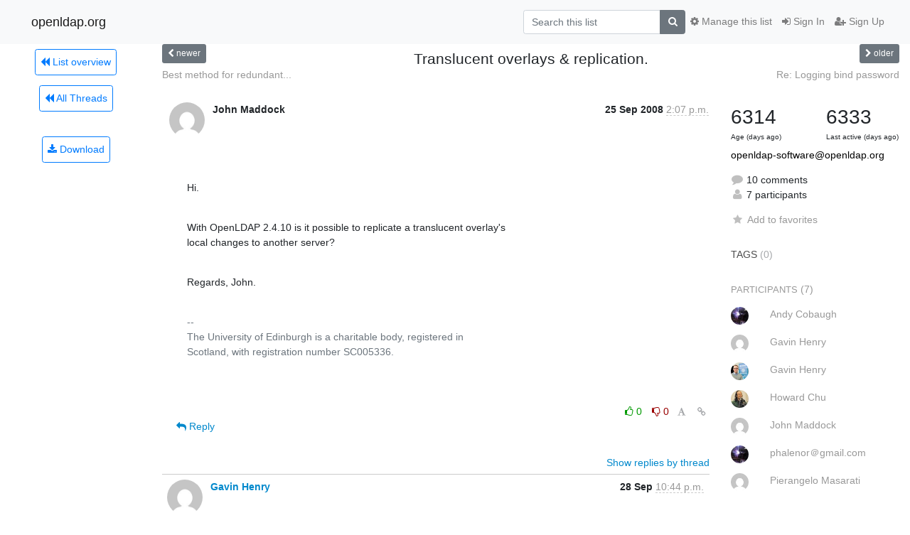

--- FILE ---
content_type: text/html; charset=utf-8
request_url: https://lists.openldap.org/hyperkitty/list/openldap-software@openldap.org/thread/WEPFMHT4SGU5XCJ6A6EMW5S2U2KOPPM5/?sort=date
body_size: 11714
content:




<!DOCTYPE HTML>
<html>
    <head>
        <meta http-equiv="Content-Type" content="text/html; charset=UTF-8" />
        <meta name="viewport" content="width=device-width, initial-scale=1.0" />
        <meta name="ROBOTS" content="INDEX, FOLLOW" />
        <title>
Translucent overlays &amp; replication. - openldap-software - openldap.org
</title>
        <meta name="author" content="" />
        <meta name="dc.language" content="en" />
        <link rel="shortcut icon" href="/mailman3/static/hyperkitty/img/favicon.ico" />
        <link rel="stylesheet" href="/mailman3/static/hyperkitty/libs/jquery/smoothness/jquery-ui-1.13.1.min.css" type="text/css" media="all" />
        <link rel="stylesheet" href="/mailman3/static/hyperkitty/libs/fonts/font-awesome/css/font-awesome.min.css" type="text/css" media="all" />
        <link rel="stylesheet" href="/mailman3/static/CACHE/css/output.901ade257069.css" type="text/css" media="all"><link rel="stylesheet" href="/mailman3/static/CACHE/css/output.e68c4908b3de.css" type="text/css"><link rel="stylesheet" href="/mailman3/static/CACHE/css/output.4906ec06ba10.css" type="text/css" media="all">
         
        
        

    </head>

    <body>

    


    <nav class="navbar sticky-top navbar-light bg-light navbar-expand-md">
        <div class="container">
            <div class="navbar-header col-md"> <!--part of navbar that's always present-->
                <button type="button" class="navbar-toggler collapsed" data-toggle="collapse" data-target=".navbar-collapse">
                    <span class="fa fa-bars"></span>
                </button>
                <a class="navbar-brand" href="/hyperkitty/">openldap.org</a>

            </div> <!-- /navbar-header -->

            <div class="navbar-collapse collapse justify-content-end"> <!--part of navbar that's collapsed on small screens-->
                <!-- show dropdown for smaller viewports b/c login name/email may be too long -->
                <!-- only show this extra button/dropdown if we're in small screen sizes -->
                <div class="nav navbar-nav navbar-right auth dropdown d-sm-none">
                  <a href="#" role="button" class="btn dropdown-toggle" id="loginDropdownMenu"
                     data-toggle="dropdown" aria-haspopup="true" aria-expanded="false">
                        
                            <span class="fa fa-bars"></span>
                        
                    </a>
                      
                            <a role="menuitem" tabindex="-1" href="/accounts/login/?next=/hyperkitty/list/openldap-software%40openldap.org/thread/WEPFMHT4SGU5XCJ6A6EMW5S2U2KOPPM5/">
                                <span class="fa fa-sign-in"></span>
                                Sign In
                            </a>
                            <a role="menuitem" tabindex="-1" href="/accounts/signup/?next=/hyperkitty/list/openldap-software%40openldap.org/thread/WEPFMHT4SGU5XCJ6A6EMW5S2U2KOPPM5/">
                                <span class="fa fa-user-plus"></span>
                                Sign Up
                            </a>
                        

                </div>
                <form name="search" method="get" action="/hyperkitty/search" class="navbar-form navbar-right my-2 my-lg-2 order-1" role="search">
                    <input type="hidden" name="mlist" value="openldap-software@openldap.org" />
                        <div class="input-group">
                            <input name="q" type="text" class="form-control"
                                   placeholder="Search this list"
                                   
                                   />
                            <span class="input-group-append">
                                <button class="btn btn-secondary" type="submit"><span class="fa fa-search"></span></button>
                            </span>
                        </div>
                </form>
                <!-- larger viewports -->
                <ul class="nav navbar-nav d-none d-sm-flex auth order-3">
                    
                        <li class="nav-item"><a href="/accounts/login/?next=/hyperkitty/list/openldap-software%40openldap.org/thread/WEPFMHT4SGU5XCJ6A6EMW5S2U2KOPPM5/" class="nav-link">
                            <span class="fa fa-sign-in"></span>
                            Sign In
                        </a></li>
                        <li class="nav-item"><a href="/accounts/signup/?next=/hyperkitty/list/openldap-software%40openldap.org/thread/WEPFMHT4SGU5XCJ6A6EMW5S2U2KOPPM5/" class="nav-link">
                            <span class="fa fa-user-plus"></span>
                            Sign Up
                        </a></li>
                    
                </ul>

                
                <ul class="nav navbar-nav order-2">
                    <li class="nav-item">
                    
                    <a href="/postorius/lists/openldap-software.openldap.org/" class="nav-link">
                        <span class="fa fa-cog"></span>
                        Manage this list
                    </a>
                    
                    </li>
                </ul>
                


            </div> <!--/navbar-collapse -->
        </div> <!-- /container for navbar -->
    </nav>

    

     <div class="modal fade" tabindex="-1" role="dialog" id="keyboard-shortcuts">
       <div class="modal-dialog" role="document">
         <div class="modal-content">
           <div class="modal-header">
             <button type="button" class="close" data-dismiss="modal" aria-label="Close"><span aria-hidden="true">&times;</span></button>
             <h4 class="modal-title">Keyboard Shortcuts</h4>
           </div>
           <div class="modal-body">
             <h3>Thread View</h3>
             <ul>
               <li><code>j</code>: Next unread message </li>
               <li><code>k</code>: Previous unread message </li>
               <li><code>j a</code>: Jump to all threads
               <li><code>j l</code>: Jump to MailingList overview
             </ul>
           </div>
         </div><!-- /.modal-content -->
       </div><!-- /.modal-dialog -->
     </div><!-- /.modal -->

     <div class="container">
        

<div class="row view-thread">






<div class="d-none d-md-inline col-12 col-md-2">
    <div class="row d-flex justify-content-center flex-column align-items-center">
        
        <a href="/hyperkitty/list/openldap-software@openldap.org/"
           class="btn btn-outline-primary p-2 m-2">
            <span class="fa fa-backward"></span>
            List overview</a>

        
        
        <a href="/hyperkitty/list/openldap-software@openldap.org/latest"
           class="btn btn-outline-primary p-2 m-2">
            <span class="fa fa-backward"></span>
       All Threads</a>
    
    </br>
    <!-- Download as mbox -->
    
    <a href="/hyperkitty/list/openldap-software@openldap.org/export/openldap-software@openldap.org-WEPFMHT4SGU5XCJ6A6EMW5S2U2KOPPM5.mbox.gz?thread=WEPFMHT4SGU5XCJ6A6EMW5S2U2KOPPM5" title="This thread in gzipped mbox format"
          class="btn btn-outline-primary p-2 m-2">
        <i class="fa fa-download"></i> Download</a>
    
</div>
</div>



    <div class="col-12 col-md-10">

        <!-- thread header: navigation (older/newer), thread title -->
        <div class="thread-header">
          <div class="row">
            
            <div class="col-sm-2">
                
                <a id="next-thread" class="btn btn-secondary btn-sm "
                        title="Best method for redundant replication"
                        href="/hyperkitty/list/openldap-software@openldap.org/thread/SHH3INNZWDNBVNNP2WVIP5DKRBBKCDZA/">
                    <span class="fa fa-chevron-left"></span>
                    <span class="d-none d-md-inline">newer</span>
                </a>
               
            </div>
            <div class="col-sm-8">
                <h3>Translucent overlays &amp; replication.</h3>
            </div>
            <div class="col-sm-2 right">
                <a id="prev-thread" class="btn btn-secondary btn-sm "
                    
                    title="Re: Logging bind password"
                    href="/hyperkitty/list/openldap-software@openldap.org/thread/KHBPFB5BEY6YXUXERBQFR6UD5JEXHHXM/"
                    >
                    <span class="fa fa-chevron-right"></span>
                    <span class="d-none d-md-inline">older</span>
                </a>
            </div>
          </div>
          <div class="thread-titles">
            <div class="row">
                <div class="d-none d-md-block col-md-6">
                
                    <a href="/hyperkitty/list/openldap-software@openldap.org/thread/SHH3INNZWDNBVNNP2WVIP5DKRBBKCDZA/"
                       title="Best method for redundant replication"
                       >Best method for redundant...</a>
                
                </div>
                <div class="right d-none d-md-block col-md-6">
                
                    <a href="/hyperkitty/list/openldap-software@openldap.org/thread/KHBPFB5BEY6YXUXERBQFR6UD5JEXHHXM/"
                       title="Re: Logging bind password"
                       >Re: Logging bind password</a>
                
                </div>
            </div>
            
            </div>
        </div> <!-- /thread-header -->

        <!-- nav tabs, for smaller screens -->
        <ul class="nav nav-tabs d-md-none">
            <li class="nav-item">
                <a href="#home" class="nav-link active">First Post</a>
            </li>
            <li class="nav-item">
                <a href="#replies" class="nav-link">Replies</a>
            </li>
            <li class="nav-item">
                <a href="#stats" class="nav-link">Stats</a>
            </li>
            <li class="dropdown nav-item">
                



<a href="" id="navbarMonthsListDrop" class="dropdown-toggle  nav-link " data-toggle="dropdown">
  <span class="d-none d-md-inline ">Threads by</span> month <b class="caret"></b>
</a>
<ul class="dropdown-menu right" role="menu" aria-labelledby="navbarMonthsListDrop">
    
    <li role="presentation" class="dropdown-header disabled dropdown-item">
        <a href="" class="nav-link">----- 2026 -----</a>
    </li>
    
    <li>
        <a class="dropdown-item" href="/hyperkitty/list/openldap-software@openldap.org/2026/1/"
           >January</a>
    </li>
    
    
    <li role="presentation" class="dropdown-header disabled dropdown-item">
        <a href="" class="nav-link">----- 2025 -----</a>
    </li>
    
    <li>
        <a class="dropdown-item" href="/hyperkitty/list/openldap-software@openldap.org/2025/12/"
           >December</a>
    </li>
    
    <li>
        <a class="dropdown-item" href="/hyperkitty/list/openldap-software@openldap.org/2025/11/"
           >November</a>
    </li>
    
    <li>
        <a class="dropdown-item" href="/hyperkitty/list/openldap-software@openldap.org/2025/10/"
           >October</a>
    </li>
    
    <li>
        <a class="dropdown-item" href="/hyperkitty/list/openldap-software@openldap.org/2025/9/"
           >September</a>
    </li>
    
    <li>
        <a class="dropdown-item" href="/hyperkitty/list/openldap-software@openldap.org/2025/8/"
           >August</a>
    </li>
    
    <li>
        <a class="dropdown-item" href="/hyperkitty/list/openldap-software@openldap.org/2025/7/"
           >July</a>
    </li>
    
    <li>
        <a class="dropdown-item" href="/hyperkitty/list/openldap-software@openldap.org/2025/6/"
           >June</a>
    </li>
    
    <li>
        <a class="dropdown-item" href="/hyperkitty/list/openldap-software@openldap.org/2025/5/"
           >May</a>
    </li>
    
    <li>
        <a class="dropdown-item" href="/hyperkitty/list/openldap-software@openldap.org/2025/4/"
           >April</a>
    </li>
    
    <li>
        <a class="dropdown-item" href="/hyperkitty/list/openldap-software@openldap.org/2025/3/"
           >March</a>
    </li>
    
    <li>
        <a class="dropdown-item" href="/hyperkitty/list/openldap-software@openldap.org/2025/2/"
           >February</a>
    </li>
    
    <li>
        <a class="dropdown-item" href="/hyperkitty/list/openldap-software@openldap.org/2025/1/"
           >January</a>
    </li>
    
    
    <li role="presentation" class="dropdown-header disabled dropdown-item">
        <a href="" class="nav-link">----- 2024 -----</a>
    </li>
    
    <li>
        <a class="dropdown-item" href="/hyperkitty/list/openldap-software@openldap.org/2024/12/"
           >December</a>
    </li>
    
    <li>
        <a class="dropdown-item" href="/hyperkitty/list/openldap-software@openldap.org/2024/11/"
           >November</a>
    </li>
    
    <li>
        <a class="dropdown-item" href="/hyperkitty/list/openldap-software@openldap.org/2024/10/"
           >October</a>
    </li>
    
    <li>
        <a class="dropdown-item" href="/hyperkitty/list/openldap-software@openldap.org/2024/9/"
           >September</a>
    </li>
    
    <li>
        <a class="dropdown-item" href="/hyperkitty/list/openldap-software@openldap.org/2024/8/"
           >August</a>
    </li>
    
    <li>
        <a class="dropdown-item" href="/hyperkitty/list/openldap-software@openldap.org/2024/7/"
           >July</a>
    </li>
    
    <li>
        <a class="dropdown-item" href="/hyperkitty/list/openldap-software@openldap.org/2024/6/"
           >June</a>
    </li>
    
    <li>
        <a class="dropdown-item" href="/hyperkitty/list/openldap-software@openldap.org/2024/5/"
           >May</a>
    </li>
    
    <li>
        <a class="dropdown-item" href="/hyperkitty/list/openldap-software@openldap.org/2024/4/"
           >April</a>
    </li>
    
    <li>
        <a class="dropdown-item" href="/hyperkitty/list/openldap-software@openldap.org/2024/3/"
           >March</a>
    </li>
    
    <li>
        <a class="dropdown-item" href="/hyperkitty/list/openldap-software@openldap.org/2024/2/"
           >February</a>
    </li>
    
    <li>
        <a class="dropdown-item" href="/hyperkitty/list/openldap-software@openldap.org/2024/1/"
           >January</a>
    </li>
    
    
    <li role="presentation" class="dropdown-header disabled dropdown-item">
        <a href="" class="nav-link">----- 2023 -----</a>
    </li>
    
    <li>
        <a class="dropdown-item" href="/hyperkitty/list/openldap-software@openldap.org/2023/12/"
           >December</a>
    </li>
    
    <li>
        <a class="dropdown-item" href="/hyperkitty/list/openldap-software@openldap.org/2023/11/"
           >November</a>
    </li>
    
    <li>
        <a class="dropdown-item" href="/hyperkitty/list/openldap-software@openldap.org/2023/10/"
           >October</a>
    </li>
    
    <li>
        <a class="dropdown-item" href="/hyperkitty/list/openldap-software@openldap.org/2023/9/"
           >September</a>
    </li>
    
    <li>
        <a class="dropdown-item" href="/hyperkitty/list/openldap-software@openldap.org/2023/8/"
           >August</a>
    </li>
    
    <li>
        <a class="dropdown-item" href="/hyperkitty/list/openldap-software@openldap.org/2023/7/"
           >July</a>
    </li>
    
    <li>
        <a class="dropdown-item" href="/hyperkitty/list/openldap-software@openldap.org/2023/6/"
           >June</a>
    </li>
    
    <li>
        <a class="dropdown-item" href="/hyperkitty/list/openldap-software@openldap.org/2023/5/"
           >May</a>
    </li>
    
    <li>
        <a class="dropdown-item" href="/hyperkitty/list/openldap-software@openldap.org/2023/4/"
           >April</a>
    </li>
    
    <li>
        <a class="dropdown-item" href="/hyperkitty/list/openldap-software@openldap.org/2023/3/"
           >March</a>
    </li>
    
    <li>
        <a class="dropdown-item" href="/hyperkitty/list/openldap-software@openldap.org/2023/2/"
           >February</a>
    </li>
    
    <li>
        <a class="dropdown-item" href="/hyperkitty/list/openldap-software@openldap.org/2023/1/"
           >January</a>
    </li>
    
    
    <li role="presentation" class="dropdown-header disabled dropdown-item">
        <a href="" class="nav-link">----- 2022 -----</a>
    </li>
    
    <li>
        <a class="dropdown-item" href="/hyperkitty/list/openldap-software@openldap.org/2022/12/"
           >December</a>
    </li>
    
    <li>
        <a class="dropdown-item" href="/hyperkitty/list/openldap-software@openldap.org/2022/11/"
           >November</a>
    </li>
    
    <li>
        <a class="dropdown-item" href="/hyperkitty/list/openldap-software@openldap.org/2022/10/"
           >October</a>
    </li>
    
    <li>
        <a class="dropdown-item" href="/hyperkitty/list/openldap-software@openldap.org/2022/9/"
           >September</a>
    </li>
    
    <li>
        <a class="dropdown-item" href="/hyperkitty/list/openldap-software@openldap.org/2022/8/"
           >August</a>
    </li>
    
    <li>
        <a class="dropdown-item" href="/hyperkitty/list/openldap-software@openldap.org/2022/7/"
           >July</a>
    </li>
    
    <li>
        <a class="dropdown-item" href="/hyperkitty/list/openldap-software@openldap.org/2022/6/"
           >June</a>
    </li>
    
    <li>
        <a class="dropdown-item" href="/hyperkitty/list/openldap-software@openldap.org/2022/5/"
           >May</a>
    </li>
    
    <li>
        <a class="dropdown-item" href="/hyperkitty/list/openldap-software@openldap.org/2022/4/"
           >April</a>
    </li>
    
    <li>
        <a class="dropdown-item" href="/hyperkitty/list/openldap-software@openldap.org/2022/3/"
           >March</a>
    </li>
    
    <li>
        <a class="dropdown-item" href="/hyperkitty/list/openldap-software@openldap.org/2022/2/"
           >February</a>
    </li>
    
    <li>
        <a class="dropdown-item" href="/hyperkitty/list/openldap-software@openldap.org/2022/1/"
           >January</a>
    </li>
    
    
    <li role="presentation" class="dropdown-header disabled dropdown-item">
        <a href="" class="nav-link">----- 2021 -----</a>
    </li>
    
    <li>
        <a class="dropdown-item" href="/hyperkitty/list/openldap-software@openldap.org/2021/12/"
           >December</a>
    </li>
    
    <li>
        <a class="dropdown-item" href="/hyperkitty/list/openldap-software@openldap.org/2021/11/"
           >November</a>
    </li>
    
    <li>
        <a class="dropdown-item" href="/hyperkitty/list/openldap-software@openldap.org/2021/10/"
           >October</a>
    </li>
    
    <li>
        <a class="dropdown-item" href="/hyperkitty/list/openldap-software@openldap.org/2021/9/"
           >September</a>
    </li>
    
    <li>
        <a class="dropdown-item" href="/hyperkitty/list/openldap-software@openldap.org/2021/8/"
           >August</a>
    </li>
    
    <li>
        <a class="dropdown-item" href="/hyperkitty/list/openldap-software@openldap.org/2021/7/"
           >July</a>
    </li>
    
    <li>
        <a class="dropdown-item" href="/hyperkitty/list/openldap-software@openldap.org/2021/6/"
           >June</a>
    </li>
    
    <li>
        <a class="dropdown-item" href="/hyperkitty/list/openldap-software@openldap.org/2021/5/"
           >May</a>
    </li>
    
    <li>
        <a class="dropdown-item" href="/hyperkitty/list/openldap-software@openldap.org/2021/4/"
           >April</a>
    </li>
    
    <li>
        <a class="dropdown-item" href="/hyperkitty/list/openldap-software@openldap.org/2021/3/"
           >March</a>
    </li>
    
    <li>
        <a class="dropdown-item" href="/hyperkitty/list/openldap-software@openldap.org/2021/2/"
           >February</a>
    </li>
    
    <li>
        <a class="dropdown-item" href="/hyperkitty/list/openldap-software@openldap.org/2021/1/"
           >January</a>
    </li>
    
    
    <li role="presentation" class="dropdown-header disabled dropdown-item">
        <a href="" class="nav-link">----- 2020 -----</a>
    </li>
    
    <li>
        <a class="dropdown-item" href="/hyperkitty/list/openldap-software@openldap.org/2020/12/"
           >December</a>
    </li>
    
    <li>
        <a class="dropdown-item" href="/hyperkitty/list/openldap-software@openldap.org/2020/11/"
           >November</a>
    </li>
    
    <li>
        <a class="dropdown-item" href="/hyperkitty/list/openldap-software@openldap.org/2020/10/"
           >October</a>
    </li>
    
    <li>
        <a class="dropdown-item" href="/hyperkitty/list/openldap-software@openldap.org/2020/9/"
           >September</a>
    </li>
    
    <li>
        <a class="dropdown-item" href="/hyperkitty/list/openldap-software@openldap.org/2020/8/"
           >August</a>
    </li>
    
    <li>
        <a class="dropdown-item" href="/hyperkitty/list/openldap-software@openldap.org/2020/7/"
           >July</a>
    </li>
    
    <li>
        <a class="dropdown-item" href="/hyperkitty/list/openldap-software@openldap.org/2020/6/"
           >June</a>
    </li>
    
    <li>
        <a class="dropdown-item" href="/hyperkitty/list/openldap-software@openldap.org/2020/5/"
           >May</a>
    </li>
    
    <li>
        <a class="dropdown-item" href="/hyperkitty/list/openldap-software@openldap.org/2020/4/"
           >April</a>
    </li>
    
    <li>
        <a class="dropdown-item" href="/hyperkitty/list/openldap-software@openldap.org/2020/3/"
           >March</a>
    </li>
    
    <li>
        <a class="dropdown-item" href="/hyperkitty/list/openldap-software@openldap.org/2020/2/"
           >February</a>
    </li>
    
    <li>
        <a class="dropdown-item" href="/hyperkitty/list/openldap-software@openldap.org/2020/1/"
           >January</a>
    </li>
    
    
    <li role="presentation" class="dropdown-header disabled dropdown-item">
        <a href="" class="nav-link">----- 2019 -----</a>
    </li>
    
    <li>
        <a class="dropdown-item" href="/hyperkitty/list/openldap-software@openldap.org/2019/12/"
           >December</a>
    </li>
    
    <li>
        <a class="dropdown-item" href="/hyperkitty/list/openldap-software@openldap.org/2019/11/"
           >November</a>
    </li>
    
    <li>
        <a class="dropdown-item" href="/hyperkitty/list/openldap-software@openldap.org/2019/10/"
           >October</a>
    </li>
    
    <li>
        <a class="dropdown-item" href="/hyperkitty/list/openldap-software@openldap.org/2019/9/"
           >September</a>
    </li>
    
    <li>
        <a class="dropdown-item" href="/hyperkitty/list/openldap-software@openldap.org/2019/8/"
           >August</a>
    </li>
    
    <li>
        <a class="dropdown-item" href="/hyperkitty/list/openldap-software@openldap.org/2019/7/"
           >July</a>
    </li>
    
    <li>
        <a class="dropdown-item" href="/hyperkitty/list/openldap-software@openldap.org/2019/6/"
           >June</a>
    </li>
    
    <li>
        <a class="dropdown-item" href="/hyperkitty/list/openldap-software@openldap.org/2019/5/"
           >May</a>
    </li>
    
    <li>
        <a class="dropdown-item" href="/hyperkitty/list/openldap-software@openldap.org/2019/4/"
           >April</a>
    </li>
    
    <li>
        <a class="dropdown-item" href="/hyperkitty/list/openldap-software@openldap.org/2019/3/"
           >March</a>
    </li>
    
    <li>
        <a class="dropdown-item" href="/hyperkitty/list/openldap-software@openldap.org/2019/2/"
           >February</a>
    </li>
    
    <li>
        <a class="dropdown-item" href="/hyperkitty/list/openldap-software@openldap.org/2019/1/"
           >January</a>
    </li>
    
    
    <li role="presentation" class="dropdown-header disabled dropdown-item">
        <a href="" class="nav-link">----- 2018 -----</a>
    </li>
    
    <li>
        <a class="dropdown-item" href="/hyperkitty/list/openldap-software@openldap.org/2018/12/"
           >December</a>
    </li>
    
    <li>
        <a class="dropdown-item" href="/hyperkitty/list/openldap-software@openldap.org/2018/11/"
           >November</a>
    </li>
    
    <li>
        <a class="dropdown-item" href="/hyperkitty/list/openldap-software@openldap.org/2018/10/"
           >October</a>
    </li>
    
    <li>
        <a class="dropdown-item" href="/hyperkitty/list/openldap-software@openldap.org/2018/9/"
           >September</a>
    </li>
    
    <li>
        <a class="dropdown-item" href="/hyperkitty/list/openldap-software@openldap.org/2018/8/"
           >August</a>
    </li>
    
    <li>
        <a class="dropdown-item" href="/hyperkitty/list/openldap-software@openldap.org/2018/7/"
           >July</a>
    </li>
    
    <li>
        <a class="dropdown-item" href="/hyperkitty/list/openldap-software@openldap.org/2018/6/"
           >June</a>
    </li>
    
    <li>
        <a class="dropdown-item" href="/hyperkitty/list/openldap-software@openldap.org/2018/5/"
           >May</a>
    </li>
    
    <li>
        <a class="dropdown-item" href="/hyperkitty/list/openldap-software@openldap.org/2018/4/"
           >April</a>
    </li>
    
    <li>
        <a class="dropdown-item" href="/hyperkitty/list/openldap-software@openldap.org/2018/3/"
           >March</a>
    </li>
    
    <li>
        <a class="dropdown-item" href="/hyperkitty/list/openldap-software@openldap.org/2018/2/"
           >February</a>
    </li>
    
    <li>
        <a class="dropdown-item" href="/hyperkitty/list/openldap-software@openldap.org/2018/1/"
           >January</a>
    </li>
    
    
    <li role="presentation" class="dropdown-header disabled dropdown-item">
        <a href="" class="nav-link">----- 2017 -----</a>
    </li>
    
    <li>
        <a class="dropdown-item" href="/hyperkitty/list/openldap-software@openldap.org/2017/12/"
           >December</a>
    </li>
    
    <li>
        <a class="dropdown-item" href="/hyperkitty/list/openldap-software@openldap.org/2017/11/"
           >November</a>
    </li>
    
    <li>
        <a class="dropdown-item" href="/hyperkitty/list/openldap-software@openldap.org/2017/10/"
           >October</a>
    </li>
    
    <li>
        <a class="dropdown-item" href="/hyperkitty/list/openldap-software@openldap.org/2017/9/"
           >September</a>
    </li>
    
    <li>
        <a class="dropdown-item" href="/hyperkitty/list/openldap-software@openldap.org/2017/8/"
           >August</a>
    </li>
    
    <li>
        <a class="dropdown-item" href="/hyperkitty/list/openldap-software@openldap.org/2017/7/"
           >July</a>
    </li>
    
    <li>
        <a class="dropdown-item" href="/hyperkitty/list/openldap-software@openldap.org/2017/6/"
           >June</a>
    </li>
    
    <li>
        <a class="dropdown-item" href="/hyperkitty/list/openldap-software@openldap.org/2017/5/"
           >May</a>
    </li>
    
    <li>
        <a class="dropdown-item" href="/hyperkitty/list/openldap-software@openldap.org/2017/4/"
           >April</a>
    </li>
    
    <li>
        <a class="dropdown-item" href="/hyperkitty/list/openldap-software@openldap.org/2017/3/"
           >March</a>
    </li>
    
    <li>
        <a class="dropdown-item" href="/hyperkitty/list/openldap-software@openldap.org/2017/2/"
           >February</a>
    </li>
    
    <li>
        <a class="dropdown-item" href="/hyperkitty/list/openldap-software@openldap.org/2017/1/"
           >January</a>
    </li>
    
    
    <li role="presentation" class="dropdown-header disabled dropdown-item">
        <a href="" class="nav-link">----- 2016 -----</a>
    </li>
    
    <li>
        <a class="dropdown-item" href="/hyperkitty/list/openldap-software@openldap.org/2016/12/"
           >December</a>
    </li>
    
    <li>
        <a class="dropdown-item" href="/hyperkitty/list/openldap-software@openldap.org/2016/11/"
           >November</a>
    </li>
    
    <li>
        <a class="dropdown-item" href="/hyperkitty/list/openldap-software@openldap.org/2016/10/"
           >October</a>
    </li>
    
    <li>
        <a class="dropdown-item" href="/hyperkitty/list/openldap-software@openldap.org/2016/9/"
           >September</a>
    </li>
    
    <li>
        <a class="dropdown-item" href="/hyperkitty/list/openldap-software@openldap.org/2016/8/"
           >August</a>
    </li>
    
    <li>
        <a class="dropdown-item" href="/hyperkitty/list/openldap-software@openldap.org/2016/7/"
           >July</a>
    </li>
    
    <li>
        <a class="dropdown-item" href="/hyperkitty/list/openldap-software@openldap.org/2016/6/"
           >June</a>
    </li>
    
    <li>
        <a class="dropdown-item" href="/hyperkitty/list/openldap-software@openldap.org/2016/5/"
           >May</a>
    </li>
    
    <li>
        <a class="dropdown-item" href="/hyperkitty/list/openldap-software@openldap.org/2016/4/"
           >April</a>
    </li>
    
    <li>
        <a class="dropdown-item" href="/hyperkitty/list/openldap-software@openldap.org/2016/3/"
           >March</a>
    </li>
    
    <li>
        <a class="dropdown-item" href="/hyperkitty/list/openldap-software@openldap.org/2016/2/"
           >February</a>
    </li>
    
    <li>
        <a class="dropdown-item" href="/hyperkitty/list/openldap-software@openldap.org/2016/1/"
           >January</a>
    </li>
    
    
    <li role="presentation" class="dropdown-header disabled dropdown-item">
        <a href="" class="nav-link">----- 2015 -----</a>
    </li>
    
    <li>
        <a class="dropdown-item" href="/hyperkitty/list/openldap-software@openldap.org/2015/12/"
           >December</a>
    </li>
    
    <li>
        <a class="dropdown-item" href="/hyperkitty/list/openldap-software@openldap.org/2015/11/"
           >November</a>
    </li>
    
    <li>
        <a class="dropdown-item" href="/hyperkitty/list/openldap-software@openldap.org/2015/10/"
           >October</a>
    </li>
    
    <li>
        <a class="dropdown-item" href="/hyperkitty/list/openldap-software@openldap.org/2015/9/"
           >September</a>
    </li>
    
    <li>
        <a class="dropdown-item" href="/hyperkitty/list/openldap-software@openldap.org/2015/8/"
           >August</a>
    </li>
    
    <li>
        <a class="dropdown-item" href="/hyperkitty/list/openldap-software@openldap.org/2015/7/"
           >July</a>
    </li>
    
    <li>
        <a class="dropdown-item" href="/hyperkitty/list/openldap-software@openldap.org/2015/6/"
           >June</a>
    </li>
    
    <li>
        <a class="dropdown-item" href="/hyperkitty/list/openldap-software@openldap.org/2015/5/"
           >May</a>
    </li>
    
    <li>
        <a class="dropdown-item" href="/hyperkitty/list/openldap-software@openldap.org/2015/4/"
           >April</a>
    </li>
    
    <li>
        <a class="dropdown-item" href="/hyperkitty/list/openldap-software@openldap.org/2015/3/"
           >March</a>
    </li>
    
    <li>
        <a class="dropdown-item" href="/hyperkitty/list/openldap-software@openldap.org/2015/2/"
           >February</a>
    </li>
    
    <li>
        <a class="dropdown-item" href="/hyperkitty/list/openldap-software@openldap.org/2015/1/"
           >January</a>
    </li>
    
    
    <li role="presentation" class="dropdown-header disabled dropdown-item">
        <a href="" class="nav-link">----- 2014 -----</a>
    </li>
    
    <li>
        <a class="dropdown-item" href="/hyperkitty/list/openldap-software@openldap.org/2014/12/"
           >December</a>
    </li>
    
    <li>
        <a class="dropdown-item" href="/hyperkitty/list/openldap-software@openldap.org/2014/11/"
           >November</a>
    </li>
    
    <li>
        <a class="dropdown-item" href="/hyperkitty/list/openldap-software@openldap.org/2014/10/"
           >October</a>
    </li>
    
    <li>
        <a class="dropdown-item" href="/hyperkitty/list/openldap-software@openldap.org/2014/9/"
           >September</a>
    </li>
    
    <li>
        <a class="dropdown-item" href="/hyperkitty/list/openldap-software@openldap.org/2014/8/"
           >August</a>
    </li>
    
    <li>
        <a class="dropdown-item" href="/hyperkitty/list/openldap-software@openldap.org/2014/7/"
           >July</a>
    </li>
    
    <li>
        <a class="dropdown-item" href="/hyperkitty/list/openldap-software@openldap.org/2014/6/"
           >June</a>
    </li>
    
    <li>
        <a class="dropdown-item" href="/hyperkitty/list/openldap-software@openldap.org/2014/5/"
           >May</a>
    </li>
    
    <li>
        <a class="dropdown-item" href="/hyperkitty/list/openldap-software@openldap.org/2014/4/"
           >April</a>
    </li>
    
    <li>
        <a class="dropdown-item" href="/hyperkitty/list/openldap-software@openldap.org/2014/3/"
           >March</a>
    </li>
    
    <li>
        <a class="dropdown-item" href="/hyperkitty/list/openldap-software@openldap.org/2014/2/"
           >February</a>
    </li>
    
    <li>
        <a class="dropdown-item" href="/hyperkitty/list/openldap-software@openldap.org/2014/1/"
           >January</a>
    </li>
    
    
    <li role="presentation" class="dropdown-header disabled dropdown-item">
        <a href="" class="nav-link">----- 2013 -----</a>
    </li>
    
    <li>
        <a class="dropdown-item" href="/hyperkitty/list/openldap-software@openldap.org/2013/12/"
           >December</a>
    </li>
    
    <li>
        <a class="dropdown-item" href="/hyperkitty/list/openldap-software@openldap.org/2013/11/"
           >November</a>
    </li>
    
    <li>
        <a class="dropdown-item" href="/hyperkitty/list/openldap-software@openldap.org/2013/10/"
           >October</a>
    </li>
    
    <li>
        <a class="dropdown-item" href="/hyperkitty/list/openldap-software@openldap.org/2013/9/"
           >September</a>
    </li>
    
    <li>
        <a class="dropdown-item" href="/hyperkitty/list/openldap-software@openldap.org/2013/8/"
           >August</a>
    </li>
    
    <li>
        <a class="dropdown-item" href="/hyperkitty/list/openldap-software@openldap.org/2013/7/"
           >July</a>
    </li>
    
    <li>
        <a class="dropdown-item" href="/hyperkitty/list/openldap-software@openldap.org/2013/6/"
           >June</a>
    </li>
    
    <li>
        <a class="dropdown-item" href="/hyperkitty/list/openldap-software@openldap.org/2013/5/"
           >May</a>
    </li>
    
    <li>
        <a class="dropdown-item" href="/hyperkitty/list/openldap-software@openldap.org/2013/4/"
           >April</a>
    </li>
    
    <li>
        <a class="dropdown-item" href="/hyperkitty/list/openldap-software@openldap.org/2013/3/"
           >March</a>
    </li>
    
    <li>
        <a class="dropdown-item" href="/hyperkitty/list/openldap-software@openldap.org/2013/2/"
           >February</a>
    </li>
    
    <li>
        <a class="dropdown-item" href="/hyperkitty/list/openldap-software@openldap.org/2013/1/"
           >January</a>
    </li>
    
    
    <li role="presentation" class="dropdown-header disabled dropdown-item">
        <a href="" class="nav-link">----- 2012 -----</a>
    </li>
    
    <li>
        <a class="dropdown-item" href="/hyperkitty/list/openldap-software@openldap.org/2012/12/"
           >December</a>
    </li>
    
    <li>
        <a class="dropdown-item" href="/hyperkitty/list/openldap-software@openldap.org/2012/11/"
           >November</a>
    </li>
    
    <li>
        <a class="dropdown-item" href="/hyperkitty/list/openldap-software@openldap.org/2012/10/"
           >October</a>
    </li>
    
    <li>
        <a class="dropdown-item" href="/hyperkitty/list/openldap-software@openldap.org/2012/9/"
           >September</a>
    </li>
    
    <li>
        <a class="dropdown-item" href="/hyperkitty/list/openldap-software@openldap.org/2012/8/"
           >August</a>
    </li>
    
    <li>
        <a class="dropdown-item" href="/hyperkitty/list/openldap-software@openldap.org/2012/7/"
           >July</a>
    </li>
    
    <li>
        <a class="dropdown-item" href="/hyperkitty/list/openldap-software@openldap.org/2012/6/"
           >June</a>
    </li>
    
    <li>
        <a class="dropdown-item" href="/hyperkitty/list/openldap-software@openldap.org/2012/5/"
           >May</a>
    </li>
    
    <li>
        <a class="dropdown-item" href="/hyperkitty/list/openldap-software@openldap.org/2012/4/"
           >April</a>
    </li>
    
    <li>
        <a class="dropdown-item" href="/hyperkitty/list/openldap-software@openldap.org/2012/3/"
           >March</a>
    </li>
    
    <li>
        <a class="dropdown-item" href="/hyperkitty/list/openldap-software@openldap.org/2012/2/"
           >February</a>
    </li>
    
    <li>
        <a class="dropdown-item" href="/hyperkitty/list/openldap-software@openldap.org/2012/1/"
           >January</a>
    </li>
    
    
    <li role="presentation" class="dropdown-header disabled dropdown-item">
        <a href="" class="nav-link">----- 2011 -----</a>
    </li>
    
    <li>
        <a class="dropdown-item" href="/hyperkitty/list/openldap-software@openldap.org/2011/12/"
           >December</a>
    </li>
    
    <li>
        <a class="dropdown-item" href="/hyperkitty/list/openldap-software@openldap.org/2011/11/"
           >November</a>
    </li>
    
    <li>
        <a class="dropdown-item" href="/hyperkitty/list/openldap-software@openldap.org/2011/10/"
           >October</a>
    </li>
    
    <li>
        <a class="dropdown-item" href="/hyperkitty/list/openldap-software@openldap.org/2011/9/"
           >September</a>
    </li>
    
    <li>
        <a class="dropdown-item" href="/hyperkitty/list/openldap-software@openldap.org/2011/8/"
           >August</a>
    </li>
    
    <li>
        <a class="dropdown-item" href="/hyperkitty/list/openldap-software@openldap.org/2011/7/"
           >July</a>
    </li>
    
    <li>
        <a class="dropdown-item" href="/hyperkitty/list/openldap-software@openldap.org/2011/6/"
           >June</a>
    </li>
    
    <li>
        <a class="dropdown-item" href="/hyperkitty/list/openldap-software@openldap.org/2011/5/"
           >May</a>
    </li>
    
    <li>
        <a class="dropdown-item" href="/hyperkitty/list/openldap-software@openldap.org/2011/4/"
           >April</a>
    </li>
    
    <li>
        <a class="dropdown-item" href="/hyperkitty/list/openldap-software@openldap.org/2011/3/"
           >March</a>
    </li>
    
    <li>
        <a class="dropdown-item" href="/hyperkitty/list/openldap-software@openldap.org/2011/2/"
           >February</a>
    </li>
    
    <li>
        <a class="dropdown-item" href="/hyperkitty/list/openldap-software@openldap.org/2011/1/"
           >January</a>
    </li>
    
    
    <li role="presentation" class="dropdown-header disabled dropdown-item">
        <a href="" class="nav-link">----- 2010 -----</a>
    </li>
    
    <li>
        <a class="dropdown-item" href="/hyperkitty/list/openldap-software@openldap.org/2010/12/"
           >December</a>
    </li>
    
    <li>
        <a class="dropdown-item" href="/hyperkitty/list/openldap-software@openldap.org/2010/11/"
           >November</a>
    </li>
    
    <li>
        <a class="dropdown-item" href="/hyperkitty/list/openldap-software@openldap.org/2010/10/"
           >October</a>
    </li>
    
    <li>
        <a class="dropdown-item" href="/hyperkitty/list/openldap-software@openldap.org/2010/9/"
           >September</a>
    </li>
    
    <li>
        <a class="dropdown-item" href="/hyperkitty/list/openldap-software@openldap.org/2010/8/"
           >August</a>
    </li>
    
    <li>
        <a class="dropdown-item" href="/hyperkitty/list/openldap-software@openldap.org/2010/7/"
           >July</a>
    </li>
    
    <li>
        <a class="dropdown-item" href="/hyperkitty/list/openldap-software@openldap.org/2010/6/"
           >June</a>
    </li>
    
    <li>
        <a class="dropdown-item" href="/hyperkitty/list/openldap-software@openldap.org/2010/5/"
           >May</a>
    </li>
    
    <li>
        <a class="dropdown-item" href="/hyperkitty/list/openldap-software@openldap.org/2010/4/"
           >April</a>
    </li>
    
    <li>
        <a class="dropdown-item" href="/hyperkitty/list/openldap-software@openldap.org/2010/3/"
           >March</a>
    </li>
    
    <li>
        <a class="dropdown-item" href="/hyperkitty/list/openldap-software@openldap.org/2010/2/"
           >February</a>
    </li>
    
    <li>
        <a class="dropdown-item" href="/hyperkitty/list/openldap-software@openldap.org/2010/1/"
           >January</a>
    </li>
    
    
    <li role="presentation" class="dropdown-header disabled dropdown-item">
        <a href="" class="nav-link">----- 2009 -----</a>
    </li>
    
    <li>
        <a class="dropdown-item" href="/hyperkitty/list/openldap-software@openldap.org/2009/12/"
           >December</a>
    </li>
    
    <li>
        <a class="dropdown-item" href="/hyperkitty/list/openldap-software@openldap.org/2009/11/"
           >November</a>
    </li>
    
    <li>
        <a class="dropdown-item" href="/hyperkitty/list/openldap-software@openldap.org/2009/10/"
           >October</a>
    </li>
    
    <li>
        <a class="dropdown-item" href="/hyperkitty/list/openldap-software@openldap.org/2009/9/"
           >September</a>
    </li>
    
    <li>
        <a class="dropdown-item" href="/hyperkitty/list/openldap-software@openldap.org/2009/8/"
           >August</a>
    </li>
    
    <li>
        <a class="dropdown-item" href="/hyperkitty/list/openldap-software@openldap.org/2009/7/"
           >July</a>
    </li>
    
    <li>
        <a class="dropdown-item" href="/hyperkitty/list/openldap-software@openldap.org/2009/6/"
           >June</a>
    </li>
    
    <li>
        <a class="dropdown-item" href="/hyperkitty/list/openldap-software@openldap.org/2009/5/"
           >May</a>
    </li>
    
    <li>
        <a class="dropdown-item" href="/hyperkitty/list/openldap-software@openldap.org/2009/4/"
           >April</a>
    </li>
    
    <li>
        <a class="dropdown-item" href="/hyperkitty/list/openldap-software@openldap.org/2009/3/"
           >March</a>
    </li>
    
    <li>
        <a class="dropdown-item" href="/hyperkitty/list/openldap-software@openldap.org/2009/2/"
           >February</a>
    </li>
    
    <li>
        <a class="dropdown-item" href="/hyperkitty/list/openldap-software@openldap.org/2009/1/"
           >January</a>
    </li>
    
    
    <li role="presentation" class="dropdown-header disabled dropdown-item">
        <a href="" class="nav-link">----- 2008 -----</a>
    </li>
    
    <li>
        <a class="dropdown-item" href="/hyperkitty/list/openldap-software@openldap.org/2008/12/"
           >December</a>
    </li>
    
    <li>
        <a class="dropdown-item" href="/hyperkitty/list/openldap-software@openldap.org/2008/11/"
           >November</a>
    </li>
    
    <li>
        <a class="dropdown-item" href="/hyperkitty/list/openldap-software@openldap.org/2008/10/"
           >October</a>
    </li>
    
    <li>
        <a class="dropdown-item" href="/hyperkitty/list/openldap-software@openldap.org/2008/9/"
           >September</a>
    </li>
    
    <li>
        <a class="dropdown-item" href="/hyperkitty/list/openldap-software@openldap.org/2008/8/"
           >August</a>
    </li>
    
    <li>
        <a class="dropdown-item" href="/hyperkitty/list/openldap-software@openldap.org/2008/7/"
           >July</a>
    </li>
    
    <li>
        <a class="dropdown-item" href="/hyperkitty/list/openldap-software@openldap.org/2008/6/"
           >June</a>
    </li>
    
    <li>
        <a class="dropdown-item" href="/hyperkitty/list/openldap-software@openldap.org/2008/5/"
           >May</a>
    </li>
    
    <li>
        <a class="dropdown-item" href="/hyperkitty/list/openldap-software@openldap.org/2008/4/"
           >April</a>
    </li>
    
    <li>
        <a class="dropdown-item" href="/hyperkitty/list/openldap-software@openldap.org/2008/3/"
           >March</a>
    </li>
    
    <li>
        <a class="dropdown-item" href="/hyperkitty/list/openldap-software@openldap.org/2008/2/"
           >February</a>
    </li>
    
    <li>
        <a class="dropdown-item" href="/hyperkitty/list/openldap-software@openldap.org/2008/1/"
           >January</a>
    </li>
    
    
    <li role="presentation" class="dropdown-header disabled dropdown-item">
        <a href="" class="nav-link">----- 2007 -----</a>
    </li>
    
    <li>
        <a class="dropdown-item" href="/hyperkitty/list/openldap-software@openldap.org/2007/12/"
           >December</a>
    </li>
    
    <li>
        <a class="dropdown-item" href="/hyperkitty/list/openldap-software@openldap.org/2007/11/"
           >November</a>
    </li>
    
    <li>
        <a class="dropdown-item" href="/hyperkitty/list/openldap-software@openldap.org/2007/10/"
           >October</a>
    </li>
    
    <li>
        <a class="dropdown-item" href="/hyperkitty/list/openldap-software@openldap.org/2007/9/"
           >September</a>
    </li>
    
    <li>
        <a class="dropdown-item" href="/hyperkitty/list/openldap-software@openldap.org/2007/8/"
           >August</a>
    </li>
    
    <li>
        <a class="dropdown-item" href="/hyperkitty/list/openldap-software@openldap.org/2007/7/"
           >July</a>
    </li>
    
    <li>
        <a class="dropdown-item" href="/hyperkitty/list/openldap-software@openldap.org/2007/6/"
           >June</a>
    </li>
    
    <li>
        <a class="dropdown-item" href="/hyperkitty/list/openldap-software@openldap.org/2007/5/"
           >May</a>
    </li>
    
    <li>
        <a class="dropdown-item" href="/hyperkitty/list/openldap-software@openldap.org/2007/4/"
           >April</a>
    </li>
    
    <li>
        <a class="dropdown-item" href="/hyperkitty/list/openldap-software@openldap.org/2007/3/"
           >March</a>
    </li>
    
    <li>
        <a class="dropdown-item" href="/hyperkitty/list/openldap-software@openldap.org/2007/2/"
           >February</a>
    </li>
    
    <li>
        <a class="dropdown-item" href="/hyperkitty/list/openldap-software@openldap.org/2007/1/"
           >January</a>
    </li>
    
    
    <li role="presentation" class="dropdown-header disabled dropdown-item">
        <a href="" class="nav-link">----- 2006 -----</a>
    </li>
    
    <li>
        <a class="dropdown-item" href="/hyperkitty/list/openldap-software@openldap.org/2006/12/"
           >December</a>
    </li>
    
    <li>
        <a class="dropdown-item" href="/hyperkitty/list/openldap-software@openldap.org/2006/11/"
           >November</a>
    </li>
    
    <li>
        <a class="dropdown-item" href="/hyperkitty/list/openldap-software@openldap.org/2006/10/"
           >October</a>
    </li>
    
    
</ul>


            </li>
        </ul> <!-- /navtab -->

        <div class="row">
            <div class="col-sm-12 col-md-9">
                <!-- main section, the email thread -->
                <div id="thread-content">

                    <!-- Start first email -->
                    





<div class="email email-first">

    <div id="WEPFMHT4SGU5XCJ6A6EMW5S2U2KOPPM5" class="email-header">
        <div class="gravatar-wrapper">
            <div class="gravatar circle">
                <img class="gravatar" src="https://secure.gravatar.com/avatar/0bc5bfc1c898b8420eff129dd99944ea.jpg?s=120&amp;d=mm&amp;r=g" width="120" height="120" alt="" />
            </div>
            <div class="email-author">
                <span class="name">
                    
                       John Maddock
                    
                </span>
            </div>
        </div>
        <div class="email-date right">
            
            
            <span class="date d-none d-sm-inline">
                25 Sep
                
                    2008
                
            </span>
            <span class="date d-sm-none">
                25 Sep
                
                '08
                
            </span>
            
            <div class="time">
                <span title="Sender's time: Sept. 25, 2008, 3:07 p.m.">2:07 p.m.</span>
            </div>

        </div>
        
    </div> <!-- /email-header: gravatar, author-info, date, peramlink, changed_subject -->
    <div class="email-body ">
      <p>Hi.</p>
<p>With OpenLDAP 2.4.10 is it possible to replicate a translucent overlay's
local changes to another server?</p>
<p>Regards, John.</p>
<div class="text-muted">-- 
The University of Edinburgh is a charitable body, registered in
Scotland, with registration number SC005336.

</div>
    </div>

    

    <div class="email-info">
      <div class="likeform-wrapper right">
        <div class="messagelink pull-right">
          <span class="fa fa-font cursor-pointer toggle-font"
                title="Display in fixed font"
                data-toggle="tooltip" data-placement="bottom"></span>
          <a href="/hyperkitty/list/openldap-software@openldap.org/message/WEPFMHT4SGU5XCJ6A6EMW5S2U2KOPPM5/"
             title="Permalink for this message"
             data-toggle="tooltip" data-placement="bottom"><i class="fa fa-link"></i></a>
        </div>
        

    <form method="post" class="likeform"
          action="/hyperkitty/list/openldap-software@openldap.org/message/WEPFMHT4SGU5XCJ6A6EMW5S2U2KOPPM5/vote">
    <input type="hidden" name="csrfmiddlewaretoken" value="xN6ZVY5ocxs3KNehuagZOuEpaYz8r51mv6ATPbFjNAoPn1RRVxxv4RZZk8hpzkOF">
    

		<!-- Hide the status icon
		<i class="icomoon likestatus neutral"></i> -->

		<!-- <span>+0/-0</span> -->
		
			<a class="youlike vote  disabled" title="You must be logged-in to vote."
			href="#like" data-vote="1">
					<i class="fa fa-thumbs-o-up"></i> 0
			</a>
			<a class="youdislike vote disabled" title="You must be logged-in to vote."
			href="#dislike" data-vote="-1">
				<i class="fa fa-thumbs-o-down"></i> 0
			</a>
		
    

    </form>

        </div>

        <!-- Reply link -->
        
        
        <a class="reply reply-mailto" title="Sign in to reply online"
           href="mailto:openldap-software@openldap.org?Subject=Re%3A%20Translucent%20overlays%20%26%20replication.&amp;In-Reply-To=&lt;48DB9B2D.1000407%40ed.ac.uk&gt;">
            <i class="fa fa-reply"></i>
            Reply
        </a>
        
        

        <!-- Attachments -->
        
        <!-- Reply form -->
        

    </div>

</div>

                    <!-- End first email -->

                    <p class="sort-mode">
                        
                        <a href="/hyperkitty/list/openldap-software@openldap.org/thread/WEPFMHT4SGU5XCJ6A6EMW5S2U2KOPPM5/?sort=thread"
                            >Show replies by thread</a>
                        
                    </p>

                    <div class="anchor-link">
                        <a id="replies"></a>
                    </div>
                    <div class="replies">
                        
                            

    
    <div class="odd ">
      <!-- Start email -->
      





<div class="email">

    <div id="NRCCQKCHRYA5E4ZWPCZ2KF6OKILFOHUG" class="email-header">
        <div class="gravatar-wrapper">
            <div class="gravatar circle">
                <img class="gravatar" src="https://secure.gravatar.com/avatar/9ee9bc9fd4166f7f7c319af2b5510c53.jpg?s=120&amp;d=mm&amp;r=g" width="120" height="120" alt="" />
            </div>
            <div class="email-author">
                <span class="name">
                    
                    <a href="/hyperkitty/users/194481538640853230748586649919485530274/"
                       title="See the profile for Gavin Henry"
                       >Gavin Henry</a>
                    
                </span>
            </div>
        </div>
        <div class="email-date right">
            
            
            <span class="date d-none d-sm-inline">
                28 Sep
                
            </span>
            <span class="date d-sm-none">
                28 Sep
                
            </span>
            
            <div class="time">
                <span title="Sender's time: Sept. 28, 2008, 11:44 p.m.">10:44 p.m.</span>
            </div>

        </div>
        
    </div> <!-- /email-header: gravatar, author-info, date, peramlink, changed_subject -->
    <div class="email-body ">
      <p>----- &quot;John Maddock&quot; <a target="_blank" href="mailto:J.Maddock@ed.ac.uk">J.Maddock@ed.ac.uk</a> wrote:</p>
<div class="quoted-switch"><a href="#">...</a></div><blockquote class="blockquote quoted-text"><p>Hi.</p>
<p>With OpenLDAP 2.4.10 is it possible to replicate a translucent
overlay's
local changes to another server?</p>
<p>Regards, John.</p>
</blockquote><p>How did you get on? The local db is just a bdb database, so you should be
able to.</p>
<div class="text-muted">-- 
Kind Regards,

Gavin Henry.
OpenLDAP Engineering Team.

E ghenry@OpenLDAP.org

Community developed LDAP software.

<a target="_blank" href="http://www.openldap.org/project/">http://www.openldap.org/project/</a>
</div>
    </div>

    

    <div class="email-info">
      <div class="likeform-wrapper right">
        <div class="messagelink pull-right">
          <span class="fa fa-font cursor-pointer toggle-font"
                title="Display in fixed font"
                data-toggle="tooltip" data-placement="bottom"></span>
          <a href="/hyperkitty/list/openldap-software@openldap.org/message/NRCCQKCHRYA5E4ZWPCZ2KF6OKILFOHUG/"
             title="Permalink for this message"
             data-toggle="tooltip" data-placement="bottom"><i class="fa fa-link"></i></a>
        </div>
        

    <form method="post" class="likeform"
          action="/hyperkitty/list/openldap-software@openldap.org/message/NRCCQKCHRYA5E4ZWPCZ2KF6OKILFOHUG/vote">
    <input type="hidden" name="csrfmiddlewaretoken" value="xN6ZVY5ocxs3KNehuagZOuEpaYz8r51mv6ATPbFjNAoPn1RRVxxv4RZZk8hpzkOF">
    

		<!-- Hide the status icon
		<i class="icomoon likestatus neutral"></i> -->

		<!-- <span>+0/-0</span> -->
		
			<a class="youlike vote  disabled" title="You must be logged-in to vote."
			href="#like" data-vote="1">
					<i class="fa fa-thumbs-o-up"></i> 0
			</a>
			<a class="youdislike vote disabled" title="You must be logged-in to vote."
			href="#dislike" data-vote="-1">
				<i class="fa fa-thumbs-o-down"></i> 0
			</a>
		
    

    </form>

        </div>

        <!-- Reply link -->
        
        
        <a class="reply reply-mailto" title="Sign in to reply online"
           href="mailto:openldap-software@openldap.org?Subject=Re%3A%20Translucent%20overlays%20%26%20replication.&amp;In-Reply-To=&lt;10355614.61222641843910.JavaMail.root%40mail&gt;">
            <i class="fa fa-reply"></i>
            Reply
        </a>
        
        

        <!-- Attachments -->
        
        <!-- Reply form -->
        

    </div>

</div>

      <!-- End of email -->
    </div>
    
    <div class="even ">
      <!-- Start email -->
      





<div class="email">

    <div id="D4CV7CIKFJ7BOFVBU7KTV7QU4ROZZ2Z4" class="email-header">
        <div class="gravatar-wrapper">
            <div class="gravatar circle">
                <img class="gravatar" src="https://secure.gravatar.com/avatar/a1d787ca97ef409c83de21c96738ec32.jpg?s=120&amp;d=mm&amp;r=g" width="120" height="120" alt="" />
            </div>
            <div class="email-author">
                <span class="name">
                    
                    <a href="/hyperkitty/users/46908802099038341660801435950953495081/"
                       title="See the profile for phalenor＠gmail.com"
                       >phalenor＠gmail.com</a>
                    
                </span>
            </div>
        </div>
        <div class="email-date right">
            
            
            <div class="time">
                <span title="Sender's time: Sept. 28, 2008, 6:55 p.m.">10:55 p.m.</span>
            </div>

        </div>
        
    </div> <!-- /email-header: gravatar, author-info, date, peramlink, changed_subject -->
    <div class="email-body ">
      <p>--On Sunday, September 28, 2008 23:44:03 +0100 Gavin Henry 
<a target="_blank" href="mailto:ghenry@openldap.org">ghenry@openldap.org</a> wrote:</p>
<div class="quoted-switch"><a href="#">...</a></div><blockquote class="blockquote quoted-text"><p>----- &quot;John Maddock&quot; <a target="_blank" href="mailto:J.Maddock@ed.ac.uk">J.Maddock@ed.ac.uk</a> wrote:</p>
<div class="quoted-switch"><a href="#">...</a></div><blockquote class="blockquote quoted-text"><p>Hi.</p>
<p>With OpenLDAP 2.4.10 is it possible to replicate a translucent
overlay's
local changes to another server?</p>
<p>Regards, John.</p>
</blockquote><p>How did you get on? The local db is just a bdb database, so you should be
able to.</p>
</blockquote><p>You can't, because translucent uses back-ldap, which disables lastmod. So at 
least with syncrepl, it's impossible to replicate the local database.</p>
<p>--andy</p>

    </div>

    

    <div class="email-info">
      <div class="likeform-wrapper right">
        <div class="messagelink pull-right">
          <span class="fa fa-font cursor-pointer toggle-font"
                title="Display in fixed font"
                data-toggle="tooltip" data-placement="bottom"></span>
          <a href="/hyperkitty/list/openldap-software@openldap.org/message/D4CV7CIKFJ7BOFVBU7KTV7QU4ROZZ2Z4/"
             title="Permalink for this message"
             data-toggle="tooltip" data-placement="bottom"><i class="fa fa-link"></i></a>
        </div>
        

    <form method="post" class="likeform"
          action="/hyperkitty/list/openldap-software@openldap.org/message/D4CV7CIKFJ7BOFVBU7KTV7QU4ROZZ2Z4/vote">
    <input type="hidden" name="csrfmiddlewaretoken" value="xN6ZVY5ocxs3KNehuagZOuEpaYz8r51mv6ATPbFjNAoPn1RRVxxv4RZZk8hpzkOF">
    

		<!-- Hide the status icon
		<i class="icomoon likestatus neutral"></i> -->

		<!-- <span>+0/-0</span> -->
		
			<a class="youlike vote  disabled" title="You must be logged-in to vote."
			href="#like" data-vote="1">
					<i class="fa fa-thumbs-o-up"></i> 0
			</a>
			<a class="youdislike vote disabled" title="You must be logged-in to vote."
			href="#dislike" data-vote="-1">
				<i class="fa fa-thumbs-o-down"></i> 0
			</a>
		
    

    </form>

        </div>

        <!-- Reply link -->
        
        
        <a class="reply reply-mailto" title="Sign in to reply online"
           href="mailto:openldap-software@openldap.org?Subject=Re%3A%20Translucent%20overlays%20%26%20replication.&amp;In-Reply-To=&lt;D0C68ADD8FAE0B6425E77633%40%5B192.168.2.11%5D&gt;">
            <i class="fa fa-reply"></i>
            Reply
        </a>
        
        

        <!-- Attachments -->
        
        <!-- Reply form -->
        

    </div>

</div>

      <!-- End of email -->
    </div>
    
    <div class="odd ">
      <!-- Start email -->
      





<div class="email">

    <div id="D6YMFUW5LHZGP5WFMEOZLXYTYLAWJPQI" class="email-header">
        <div class="gravatar-wrapper">
            <div class="gravatar circle">
                <img class="gravatar" src="https://secure.gravatar.com/avatar/a1d787ca97ef409c83de21c96738ec32.jpg?s=120&amp;d=mm&amp;r=g" width="120" height="120" alt="" />
            </div>
            <div class="email-author">
                <span class="name">
                    
                    <a href="/hyperkitty/users/46908802099038341660801435950953495081/"
                       title="See the profile for Andy Cobaugh"
                       >Andy Cobaugh</a>
                    
                </span>
            </div>
        </div>
        <div class="email-date right">
            
            
            <div class="time">
                <span title="Sender's time: Sept. 28, 2008, 6:58 p.m.">10:58 p.m.</span>
            </div>

        </div>
        
    </div> <!-- /email-header: gravatar, author-info, date, peramlink, changed_subject -->
    <div class="email-body ">
      <p>On 2008-09-28 at 23:44, Gavin Henry ( ghenry@openldap.org ) said:</p>
<div class="quoted-switch"><a href="#">...</a></div><blockquote class="blockquote quoted-text"><p>----- &quot;John Maddock&quot; <a target="_blank" href="mailto:J.Maddock@ed.ac.uk">J.Maddock@ed.ac.uk</a> wrote:</p>
<div class="quoted-switch"><a href="#">...</a></div><blockquote class="blockquote quoted-text"><p>Hi.</p>
<p>With OpenLDAP 2.4.10 is it possible to replicate a translucent
overlay's
local changes to another server?</p>
<p>Regards, John.</p>
</blockquote><p>How did you get on? The local db is just a bdb database, so you should be
able to.</p>
</blockquote><p>You can't because translucent uses back-ldap which disables lastmod, so 
replicating the local database is at least impossible with syncrepl.</p>
<p>The solution I came up with was to slapcat/slapadd when I do changes to 
the translucent db...</p>
<p>--andy</p>

    </div>

    

    <div class="email-info">
      <div class="likeform-wrapper right">
        <div class="messagelink pull-right">
          <span class="fa fa-font cursor-pointer toggle-font"
                title="Display in fixed font"
                data-toggle="tooltip" data-placement="bottom"></span>
          <a href="/hyperkitty/list/openldap-software@openldap.org/message/D6YMFUW5LHZGP5WFMEOZLXYTYLAWJPQI/"
             title="Permalink for this message"
             data-toggle="tooltip" data-placement="bottom"><i class="fa fa-link"></i></a>
        </div>
        

    <form method="post" class="likeform"
          action="/hyperkitty/list/openldap-software@openldap.org/message/D6YMFUW5LHZGP5WFMEOZLXYTYLAWJPQI/vote">
    <input type="hidden" name="csrfmiddlewaretoken" value="xN6ZVY5ocxs3KNehuagZOuEpaYz8r51mv6ATPbFjNAoPn1RRVxxv4RZZk8hpzkOF">
    

		<!-- Hide the status icon
		<i class="icomoon likestatus neutral"></i> -->

		<!-- <span>+0/-0</span> -->
		
			<a class="youlike vote  disabled" title="You must be logged-in to vote."
			href="#like" data-vote="1">
					<i class="fa fa-thumbs-o-up"></i> 0
			</a>
			<a class="youdislike vote disabled" title="You must be logged-in to vote."
			href="#dislike" data-vote="-1">
				<i class="fa fa-thumbs-o-down"></i> 0
			</a>
		
    

    </form>

        </div>

        <!-- Reply link -->
        
        
        <a class="reply reply-mailto" title="Sign in to reply online"
           href="mailto:openldap-software@openldap.org?Subject=Re%3A%20Translucent%20overlays%20%26%20replication.&amp;In-Reply-To=&lt;alpine.GSO.2.00.0809281856490.10573%40gimli.phalengard.com&gt;">
            <i class="fa fa-reply"></i>
            Reply
        </a>
        
        

        <!-- Attachments -->
        
        <!-- Reply form -->
        

    </div>

</div>

      <!-- End of email -->
    </div>
    
    <div class="even ">
      <!-- Start email -->
      





<div class="email">

    <div id="URYDICT65DYYREACORPIXFCHCBWBBMQO" class="email-header">
        <div class="gravatar-wrapper">
            <div class="gravatar circle">
                <img class="gravatar" src="https://secure.gravatar.com/avatar/28eb4575f6eca44ef1ed6b71c949dd36.jpg?s=120&amp;d=mm&amp;r=g" width="120" height="120" alt="" />
            </div>
            <div class="email-author">
                <span class="name">
                    
                    <a href="/hyperkitty/users/291072518250522222147212377624280102923/"
                       title="See the profile for Gavin Henry"
                       >Gavin Henry</a>
                    
                </span>
            </div>
        </div>
        <div class="email-date right">
            
            
            <div class="time">
                <span title="Sender's time: Sept. 29, 2008, 12:04 a.m.">11:04 p.m.</span>
            </div>

        </div>
        
    </div> <!-- /email-header: gravatar, author-info, date, peramlink, changed_subject -->
    <div class="email-body ">
      <p>----- &quot;Andy Cobaugh&quot; <a target="_blank" href="mailto:phalenor@gmail.com">phalenor@gmail.com</a> wrote:</p>
<div class="quoted-switch"><a href="#">...</a></div><blockquote class="blockquote quoted-text"><p>On 2008-09-28 at 23:44, Gavin Henry ( ghenry@openldap.org ) said:</p>
<div class="quoted-switch"><a href="#">...</a></div><blockquote class="blockquote quoted-text"><p>----- &quot;John Maddock&quot; <a target="_blank" href="mailto:J.Maddock@ed.ac.uk">J.Maddock@ed.ac.uk</a> wrote:</p>
<div class="quoted-switch"><a href="#">...</a></div><blockquote class="blockquote quoted-text"><p>Hi.</p>
<p>With OpenLDAP 2.4.10 is it possible to replicate a translucent
overlay's
local changes to another server?</p>
<p>Regards, John.</p>
</blockquote><p>How did you get on? The local db is just a bdb database, so you</p>
</blockquote><p>should be</p>
<div class="quoted-switch"><a href="#">...</a></div><blockquote class="blockquote quoted-text"><p>able to.</p>
</blockquote><p>You can't because translucent uses back-ldap which disables lastmod,
so 
replicating the local database is at least impossible with syncrepl.</p>
</blockquote><p>Yeah, I forgot. Ignore me tonight. I shouldn't be posting anything.</p>
<div class="text-muted">-- 
Kind Regards,

Gavin Henry.

T +44 (0) 1224 279484
M +44 (0) 7930 323266
F +44 (0) 1224 824887
E ghenry@suretecsystems.com

Open Source. Open Solutions(tm).

<a target="_blank" href="http://www.suretecsystems.com/">http://www.suretecsystems.com/</a>

Suretec Systems is a limited company registered in Scotland. Registered
number: SC258005. Registered office: 13 Whiteley Well Place, Inverurie,
Aberdeenshire, AB51 4FP.
</div>
    </div>

    

    <div class="email-info">
      <div class="likeform-wrapper right">
        <div class="messagelink pull-right">
          <span class="fa fa-font cursor-pointer toggle-font"
                title="Display in fixed font"
                data-toggle="tooltip" data-placement="bottom"></span>
          <a href="/hyperkitty/list/openldap-software@openldap.org/message/URYDICT65DYYREACORPIXFCHCBWBBMQO/"
             title="Permalink for this message"
             data-toggle="tooltip" data-placement="bottom"><i class="fa fa-link"></i></a>
        </div>
        

    <form method="post" class="likeform"
          action="/hyperkitty/list/openldap-software@openldap.org/message/URYDICT65DYYREACORPIXFCHCBWBBMQO/vote">
    <input type="hidden" name="csrfmiddlewaretoken" value="xN6ZVY5ocxs3KNehuagZOuEpaYz8r51mv6ATPbFjNAoPn1RRVxxv4RZZk8hpzkOF">
    

		<!-- Hide the status icon
		<i class="icomoon likestatus neutral"></i> -->

		<!-- <span>+0/-0</span> -->
		
			<a class="youlike vote  disabled" title="You must be logged-in to vote."
			href="#like" data-vote="1">
					<i class="fa fa-thumbs-o-up"></i> 0
			</a>
			<a class="youdislike vote disabled" title="You must be logged-in to vote."
			href="#dislike" data-vote="-1">
				<i class="fa fa-thumbs-o-down"></i> 0
			</a>
		
    

    </form>

        </div>

        <!-- Reply link -->
        
        
        <a class="reply reply-mailto" title="Sign in to reply online"
           href="mailto:openldap-software@openldap.org?Subject=Re%3A%20Translucent%20overlays%20%26%20replication.&amp;In-Reply-To=&lt;28676840.91222643042573.JavaMail.root%40mail&gt;">
            <i class="fa fa-reply"></i>
            Reply
        </a>
        
        

        <!-- Attachments -->
        
        <!-- Reply form -->
        

    </div>

</div>

      <!-- End of email -->
    </div>
    
    <div class="odd ">
      <!-- Start email -->
      





<div class="email">

    <div id="7D2VBAOHBD3474OYSWW2Q6YS2SCHPZ24" class="email-header">
        <div class="gravatar-wrapper">
            <div class="gravatar circle">
                <img class="gravatar" src="https://secure.gravatar.com/avatar/0bc5bfc1c898b8420eff129dd99944ea.jpg?s=120&amp;d=mm&amp;r=g" width="120" height="120" alt="" />
            </div>
            <div class="email-author">
                <span class="name">
                    
                       John Maddock
                    
                </span>
            </div>
        </div>
        <div class="email-date right">
            
            
            <span class="date d-none d-sm-inline">
                13 Oct
                
            </span>
            <span class="date d-sm-none">
                13 Oct
                
            </span>
            
            <div class="time">
                <span title="Sender's time: Oct. 13, 2008, 8:03 a.m.">7:03 a.m.</span>
            </div>

        </div>
        
    </div> <!-- /email-header: gravatar, author-info, date, peramlink, changed_subject -->
    <div class="email-body ">
      <p>Andy.</p>
<p>Thanks for the reply.</p>
<div class="quoted-switch"><a href="#">...</a></div><blockquote class="blockquote quoted-text"><p>You can't because translucent uses back-ldap which disables lastmod, so
replicating the local database is at least impossible with syncrepl.</p>
</blockquote><div class="quoted-switch"><a href="#">...</a></div><blockquote class="blockquote quoted-text"><p>The solution I came up with was to slapcat/slapadd when I do changes to the
translucent db...</p>
</blockquote><p>Would you mind elaborating? The slave server would have to be stopped to
use slapadd?</p>
<p>What I find particularly puzzling is that there seems to be no 
recommended
way of doing this. Surely if translucent overlays are used then replication
of them is essential.</p>
<p>Regards,
John.</p>
<div class="text-muted">-- 
The University of Edinburgh is a charitable body, registered in
Scotland, with registration number SC005336.

</div>
    </div>

    

    <div class="email-info">
      <div class="likeform-wrapper right">
        <div class="messagelink pull-right">
          <span class="fa fa-font cursor-pointer toggle-font"
                title="Display in fixed font"
                data-toggle="tooltip" data-placement="bottom"></span>
          <a href="/hyperkitty/list/openldap-software@openldap.org/message/7D2VBAOHBD3474OYSWW2Q6YS2SCHPZ24/"
             title="Permalink for this message"
             data-toggle="tooltip" data-placement="bottom"><i class="fa fa-link"></i></a>
        </div>
        

    <form method="post" class="likeform"
          action="/hyperkitty/list/openldap-software@openldap.org/message/7D2VBAOHBD3474OYSWW2Q6YS2SCHPZ24/vote">
    <input type="hidden" name="csrfmiddlewaretoken" value="xN6ZVY5ocxs3KNehuagZOuEpaYz8r51mv6ATPbFjNAoPn1RRVxxv4RZZk8hpzkOF">
    

		<!-- Hide the status icon
		<i class="icomoon likestatus neutral"></i> -->

		<!-- <span>+0/-0</span> -->
		
			<a class="youlike vote  disabled" title="You must be logged-in to vote."
			href="#like" data-vote="1">
					<i class="fa fa-thumbs-o-up"></i> 0
			</a>
			<a class="youdislike vote disabled" title="You must be logged-in to vote."
			href="#dislike" data-vote="-1">
				<i class="fa fa-thumbs-o-down"></i> 0
			</a>
		
    

    </form>

        </div>

        <!-- Reply link -->
        
        
        <a class="reply reply-mailto" title="Sign in to reply online"
           href="mailto:openldap-software@openldap.org?Subject=Re%3A%20Translucent%20overlays%20%26%20replication.&amp;In-Reply-To=&lt;48F2F2BB.1090600%40ed.ac.uk&gt;">
            <i class="fa fa-reply"></i>
            Reply
        </a>
        
        

        <!-- Attachments -->
        
        <!-- Reply form -->
        

    </div>

</div>

      <!-- End of email -->
    </div>
    
    <div class="even ">
      <!-- Start email -->
      





<div class="email">

    <div id="SYRPEPGC6VNOWCSAG7SVJWPZJWI6LRDK" class="email-header">
        <div class="gravatar-wrapper">
            <div class="gravatar circle">
                <img class="gravatar" src="https://secure.gravatar.com/avatar/9edb5b4588656337dfcef8b3b361fab6.jpg?s=120&amp;d=mm&amp;r=g" width="120" height="120" alt="" />
            </div>
            <div class="email-author">
                <span class="name">
                    
                    <a href="/hyperkitty/users/3b87051ed872436985757bb5fd1fd215/"
                       title="See the profile for Howard Chu"
                       >Howard Chu</a>
                    
                </span>
            </div>
        </div>
        <div class="email-date right">
            
            
            <div class="time">
                <span title="Sender's time: Oct. 13, 2008, 4:06 p.m.">11:06 p.m.</span>
            </div>

        </div>
        
    </div> <!-- /email-header: gravatar, author-info, date, peramlink, changed_subject -->
    <div class="email-body ">
      <p>John Maddock wrote:</p>
<div class="quoted-switch"><a href="#">...</a></div><blockquote class="blockquote quoted-text"><p>Andy.</p>
<pre><code>Thanks for the reply.

</code></pre>
<div class="quoted-switch"><a href="#">...</a></div><blockquote class="blockquote quoted-text"><p>You can't because translucent uses back-ldap which disables lastmod, so
replicating the local database is at least impossible with syncrepl.</p>
</blockquote><div class="quoted-switch"><a href="#">...</a></div><blockquote class="blockquote quoted-text"><p>The solution I came up with was to slapcat/slapadd when I do changes to the
translucent db...</p>
</blockquote><pre><code>Would you mind elaborating? The slave server would have to be stopped to
</code></pre>
<p>use slapadd?</p>
<pre><code>What I find particularly puzzling is that there seems to be no
</code></pre>
<p>recommended
way of doing this. Surely if translucent overlays are used then replication
of them is essential.</p>
</blockquote><p>Not &quot;surely&quot;; the envisioned use case was a small departmental server 
customizing a small amount of data mastered by a main server. Replication was 
never a requirement in the original spec.</p>
<div class="text-muted">-- 
   -- Howard Chu
   CTO, Symas Corp.           <a target="_blank" href="http://www.symas.com">http://www.symas.com</a>
   Director, Highland Sun     <a target="_blank" href="http://highlandsun.com/hyc/">http://highlandsun.com/hyc/</a>
   Chief Architect, OpenLDAP  <a target="_blank" href="http://www.openldap.org/project/">http://www.openldap.org/project/</a>
</div>
    </div>

    

    <div class="email-info">
      <div class="likeform-wrapper right">
        <div class="messagelink pull-right">
          <span class="fa fa-font cursor-pointer toggle-font"
                title="Display in fixed font"
                data-toggle="tooltip" data-placement="bottom"></span>
          <a href="/hyperkitty/list/openldap-software@openldap.org/message/SYRPEPGC6VNOWCSAG7SVJWPZJWI6LRDK/"
             title="Permalink for this message"
             data-toggle="tooltip" data-placement="bottom"><i class="fa fa-link"></i></a>
        </div>
        

    <form method="post" class="likeform"
          action="/hyperkitty/list/openldap-software@openldap.org/message/SYRPEPGC6VNOWCSAG7SVJWPZJWI6LRDK/vote">
    <input type="hidden" name="csrfmiddlewaretoken" value="xN6ZVY5ocxs3KNehuagZOuEpaYz8r51mv6ATPbFjNAoPn1RRVxxv4RZZk8hpzkOF">
    

		<!-- Hide the status icon
		<i class="icomoon likestatus neutral"></i> -->

		<!-- <span>+0/-0</span> -->
		
			<a class="youlike vote  disabled" title="You must be logged-in to vote."
			href="#like" data-vote="1">
					<i class="fa fa-thumbs-o-up"></i> 0
			</a>
			<a class="youdislike vote disabled" title="You must be logged-in to vote."
			href="#dislike" data-vote="-1">
				<i class="fa fa-thumbs-o-down"></i> 0
			</a>
		
    

    </form>

        </div>

        <!-- Reply link -->
        
        
        <a class="reply reply-mailto" title="Sign in to reply online"
           href="mailto:openldap-software@openldap.org?Subject=Re%3A%20Translucent%20overlays%20%26%20replication.&amp;In-Reply-To=&lt;48F3D458.7090809%40symas.com&gt;">
            <i class="fa fa-reply"></i>
            Reply
        </a>
        
        

        <!-- Attachments -->
        
        <!-- Reply form -->
        

    </div>

</div>

      <!-- End of email -->
    </div>
    
    <div class="odd ">
      <!-- Start email -->
      





<div class="email">

    <div id="LMPOCB37S6ETJISMJZCOARMPDJEX2UPS" class="email-header">
        <div class="gravatar-wrapper">
            <div class="gravatar circle">
                <img class="gravatar" src="https://secure.gravatar.com/avatar/9ee9bc9fd4166f7f7c319af2b5510c53.jpg?s=120&amp;d=mm&amp;r=g" width="120" height="120" alt="" />
            </div>
            <div class="email-author">
                <span class="name">
                    
                    <a href="/hyperkitty/users/194481538640853230748586649919485530274/"
                       title="See the profile for Gavin Henry"
                       >Gavin Henry</a>
                    
                </span>
            </div>
        </div>
        <div class="email-date right">
            
            
            <span class="date d-none d-sm-inline">
                14 Oct
                
            </span>
            <span class="date d-sm-none">
                14 Oct
                
            </span>
            
            <div class="time">
                <span title="Sender's time: Oct. 14, 2008, 10:54 a.m.">9:54 a.m.</span>
            </div>

        </div>
        
    </div> <!-- /email-header: gravatar, author-info, date, peramlink, changed_subject -->
    <div class="email-body ">
      <div class="quoted-switch"><a href="#">...</a></div><blockquote class="blockquote quoted-text"><p>Not &quot;surely&quot;; the envisioned use case was a small departmental server</p>
<p>customizing a small amount of data mastered by a main server.
Replication was 
never a requirement in the original spec.</p>
</blockquote><p>Which isn't to say it's not possible, as anything is possible with software, right?</p>
<p>File a RFE?</p>
<div class="text-muted">-- 
Kind Regards,

Gavin Henry.
OpenLDAP Engineering Team.

E ghenry@OpenLDAP.org

Community developed LDAP software.

<a target="_blank" href="http://www.openldap.org/project/">http://www.openldap.org/project/</a>
</div>
    </div>

    

    <div class="email-info">
      <div class="likeform-wrapper right">
        <div class="messagelink pull-right">
          <span class="fa fa-font cursor-pointer toggle-font"
                title="Display in fixed font"
                data-toggle="tooltip" data-placement="bottom"></span>
          <a href="/hyperkitty/list/openldap-software@openldap.org/message/LMPOCB37S6ETJISMJZCOARMPDJEX2UPS/"
             title="Permalink for this message"
             data-toggle="tooltip" data-placement="bottom"><i class="fa fa-link"></i></a>
        </div>
        

    <form method="post" class="likeform"
          action="/hyperkitty/list/openldap-software@openldap.org/message/LMPOCB37S6ETJISMJZCOARMPDJEX2UPS/vote">
    <input type="hidden" name="csrfmiddlewaretoken" value="xN6ZVY5ocxs3KNehuagZOuEpaYz8r51mv6ATPbFjNAoPn1RRVxxv4RZZk8hpzkOF">
    

		<!-- Hide the status icon
		<i class="icomoon likestatus neutral"></i> -->

		<!-- <span>+0/-0</span> -->
		
			<a class="youlike vote  disabled" title="You must be logged-in to vote."
			href="#like" data-vote="1">
					<i class="fa fa-thumbs-o-up"></i> 0
			</a>
			<a class="youdislike vote disabled" title="You must be logged-in to vote."
			href="#dislike" data-vote="-1">
				<i class="fa fa-thumbs-o-down"></i> 0
			</a>
		
    

    </form>

        </div>

        <!-- Reply link -->
        
        
        <a class="reply reply-mailto" title="Sign in to reply online"
           href="mailto:openldap-software@openldap.org?Subject=Re%3A%20Translucent%20overlays%20%26%20replication.&amp;In-Reply-To=&lt;30745545.141223978047240.JavaMail.root%40mail&gt;">
            <i class="fa fa-reply"></i>
            Reply
        </a>
        
        

        <!-- Attachments -->
        
        <!-- Reply form -->
        

    </div>

</div>

      <!-- End of email -->
    </div>
    
    <div class="even ">
      <!-- Start email -->
      





<div class="email">

    <div id="NUGTB76DQLCKMLABRLPR45RTVHE4JUZA" class="email-header">
        <div class="gravatar-wrapper">
            <div class="gravatar circle">
                <img class="gravatar" src="https://secure.gravatar.com/avatar/9edb5b4588656337dfcef8b3b361fab6.jpg?s=120&amp;d=mm&amp;r=g" width="120" height="120" alt="" />
            </div>
            <div class="email-author">
                <span class="name">
                    
                    <a href="/hyperkitty/users/3b87051ed872436985757bb5fd1fd215/"
                       title="See the profile for Howard Chu"
                       >Howard Chu</a>
                    
                </span>
            </div>
        </div>
        <div class="email-date right">
            
            
            <div class="time">
                <span title="Sender's time: Oct. 14, 2008, 3:06 a.m.">10:06 a.m.</span>
            </div>

        </div>
        
    </div> <!-- /email-header: gravatar, author-info, date, peramlink, changed_subject -->
    <div class="email-body ">
      <p>Gavin Henry wrote:</p>
<div class="quoted-switch"><a href="#">...</a></div><blockquote class="blockquote quoted-text"><div class="quoted-switch"><a href="#">...</a></div><blockquote class="blockquote quoted-text"><p>Not &quot;surely&quot;; the envisioned use case was a small departmental server</p>
<p>customizing a small amount of data mastered by a main server.
Replication was
never a requirement in the original spec.</p>
</blockquote><p>Which isn't to say it's not possible, as anything is possible with software, right?</p>
<p>File a RFE?</p>
</blockquote><p>Yes, anything's possible with software. But first you have to clearly specify 
exactly what it should do, and why. At the moment I'm not sure I understand 
the present use case, or why it's a good one (I suspect there's a better 
approach but don't have enough details yet to say).</p>
<div class="text-muted">-- 
   -- Howard Chu
   CTO, Symas Corp.           <a target="_blank" href="http://www.symas.com">http://www.symas.com</a>
   Director, Highland Sun     <a target="_blank" href="http://highlandsun.com/hyc/">http://highlandsun.com/hyc/</a>
   Chief Architect, OpenLDAP  <a target="_blank" href="http://www.openldap.org/project/">http://www.openldap.org/project/</a>
</div>
    </div>

    

    <div class="email-info">
      <div class="likeform-wrapper right">
        <div class="messagelink pull-right">
          <span class="fa fa-font cursor-pointer toggle-font"
                title="Display in fixed font"
                data-toggle="tooltip" data-placement="bottom"></span>
          <a href="/hyperkitty/list/openldap-software@openldap.org/message/NUGTB76DQLCKMLABRLPR45RTVHE4JUZA/"
             title="Permalink for this message"
             data-toggle="tooltip" data-placement="bottom"><i class="fa fa-link"></i></a>
        </div>
        

    <form method="post" class="likeform"
          action="/hyperkitty/list/openldap-software@openldap.org/message/NUGTB76DQLCKMLABRLPR45RTVHE4JUZA/vote">
    <input type="hidden" name="csrfmiddlewaretoken" value="xN6ZVY5ocxs3KNehuagZOuEpaYz8r51mv6ATPbFjNAoPn1RRVxxv4RZZk8hpzkOF">
    

		<!-- Hide the status icon
		<i class="icomoon likestatus neutral"></i> -->

		<!-- <span>+0/-0</span> -->
		
			<a class="youlike vote  disabled" title="You must be logged-in to vote."
			href="#like" data-vote="1">
					<i class="fa fa-thumbs-o-up"></i> 0
			</a>
			<a class="youdislike vote disabled" title="You must be logged-in to vote."
			href="#dislike" data-vote="-1">
				<i class="fa fa-thumbs-o-down"></i> 0
			</a>
		
    

    </form>

        </div>

        <!-- Reply link -->
        
        
        <a class="reply reply-mailto" title="Sign in to reply online"
           href="mailto:openldap-software@openldap.org?Subject=Re%3A%20Translucent%20overlays%20%26%20replication.&amp;In-Reply-To=&lt;48F46F1A.2040109%40symas.com&gt;">
            <i class="fa fa-reply"></i>
            Reply
        </a>
        
        

        <!-- Attachments -->
        
        <!-- Reply form -->
        

    </div>

</div>

      <!-- End of email -->
    </div>
    
    <div class="odd ">
      <!-- Start email -->
      





<div class="email">

    <div id="H6WDFFN6CKPGM4TIYZK5SLPQEQSWZFHC" class="email-header">
        <div class="gravatar-wrapper">
            <div class="gravatar circle">
                <img class="gravatar" src="https://secure.gravatar.com/avatar/28eb4575f6eca44ef1ed6b71c949dd36.jpg?s=120&amp;d=mm&amp;r=g" width="120" height="120" alt="" />
            </div>
            <div class="email-author">
                <span class="name">
                    
                    <a href="/hyperkitty/users/291072518250522222147212377624280102923/"
                       title="See the profile for Gavin Henry"
                       >Gavin Henry</a>
                    
                </span>
            </div>
        </div>
        <div class="email-date right">
            
            
            <div class="time">
                <span title="Sender's time: Oct. 14, 2008, 11:11 a.m.">10:11 a.m.</span>
            </div>

        </div>
        
    </div> <!-- /email-header: gravatar, author-info, date, peramlink, changed_subject -->
    <div class="email-body ">
      <p>----- &quot;Howard Chu&quot; <a target="_blank" href="mailto:hyc@symas.com">hyc@symas.com</a> wrote:</p>
<div class="quoted-switch"><a href="#">...</a></div><blockquote class="blockquote quoted-text"><p>Gavin Henry wrote:</p>
<div class="quoted-switch"><a href="#">...</a></div><blockquote class="blockquote quoted-text"><div class="quoted-switch"><a href="#">...</a></div><blockquote class="blockquote quoted-text"><p>Not &quot;surely&quot;; the envisioned use case was a small departmental</p>
</blockquote></blockquote><p>server</p>
<div class="quoted-switch"><a href="#">...</a></div><blockquote class="blockquote quoted-text"><div class="quoted-switch"><a href="#">...</a></div><blockquote class="blockquote quoted-text"><p>customizing a small amount of data mastered by a main server.
Replication was
never a requirement in the original spec.</p>
</blockquote><p>Which isn't to say it's not possible, as anything is possible with</p>
</blockquote><p>software, right?</p>
<div class="quoted-switch"><a href="#">...</a></div><blockquote class="blockquote quoted-text"><p>File a RFE?</p>
</blockquote><p>Yes, anything's possible with software. But first you have to clearly
specify 
exactly what it should do, and why. At the moment I'm not sure I
understand 
the present use case, or why it's a good one (I suspect there's a
better 
approach but don't have enough details yet to say).</p>
</blockquote><p>Exactly. John, if you can provide your intended use case?</p>
<div class="text-muted">-- 
Kind Regards,

Gavin Henry.

T +44 (0) 1224 279484
M +44 (0) 7930 323266
F +44 (0) 1224 824887
E ghenry@suretecsystems.com

Open Source. Open Solutions(tm).

<a target="_blank" href="http://www.suretecsystems.com/">http://www.suretecsystems.com/</a>

Suretec Systems is a limited company registered in Scotland. Registered
number: SC258005. Registered office: 13 Whiteley Well Place, Inverurie,
Aberdeenshire, AB51 4FP.
</div>
    </div>

    

    <div class="email-info">
      <div class="likeform-wrapper right">
        <div class="messagelink pull-right">
          <span class="fa fa-font cursor-pointer toggle-font"
                title="Display in fixed font"
                data-toggle="tooltip" data-placement="bottom"></span>
          <a href="/hyperkitty/list/openldap-software@openldap.org/message/H6WDFFN6CKPGM4TIYZK5SLPQEQSWZFHC/"
             title="Permalink for this message"
             data-toggle="tooltip" data-placement="bottom"><i class="fa fa-link"></i></a>
        </div>
        

    <form method="post" class="likeform"
          action="/hyperkitty/list/openldap-software@openldap.org/message/H6WDFFN6CKPGM4TIYZK5SLPQEQSWZFHC/vote">
    <input type="hidden" name="csrfmiddlewaretoken" value="xN6ZVY5ocxs3KNehuagZOuEpaYz8r51mv6ATPbFjNAoPn1RRVxxv4RZZk8hpzkOF">
    

		<!-- Hide the status icon
		<i class="icomoon likestatus neutral"></i> -->

		<!-- <span>+0/-0</span> -->
		
			<a class="youlike vote  disabled" title="You must be logged-in to vote."
			href="#like" data-vote="1">
					<i class="fa fa-thumbs-o-up"></i> 0
			</a>
			<a class="youdislike vote disabled" title="You must be logged-in to vote."
			href="#dislike" data-vote="-1">
				<i class="fa fa-thumbs-o-down"></i> 0
			</a>
		
    

    </form>

        </div>

        <!-- Reply link -->
        
        
        <a class="reply reply-mailto" title="Sign in to reply online"
           href="mailto:openldap-software@openldap.org?Subject=Re%3A%20Translucent%20overlays%20%26%20replication.&amp;In-Reply-To=&lt;15140020.171223979105428.JavaMail.root%40mail&gt;">
            <i class="fa fa-reply"></i>
            Reply
        </a>
        
        

        <!-- Attachments -->
        
        <!-- Reply form -->
        

    </div>

</div>

      <!-- End of email -->
    </div>
    
    <div class="even ">
      <!-- Start email -->
      





<div class="email">

    <div id="RAX4P26OOV2GYQQSAGJIUNLMFZERU7FX" class="email-header">
        <div class="gravatar-wrapper">
            <div class="gravatar circle">
                <img class="gravatar" src="https://secure.gravatar.com/avatar/a47380090ddc90359665419ad2d84489.jpg?s=120&amp;d=mm&amp;r=g" width="120" height="120" alt="" />
            </div>
            <div class="email-author">
                <span class="name">
                    
                    <a href="/hyperkitty/users/10212174084230888881235892480542913977/"
                       title="See the profile for Pierangelo Masarati"
                       >Pierangelo Masarati</a>
                    
                </span>
            </div>
        </div>
        <div class="email-date right">
            
            
            <div class="time">
                <span title="Sender's time: Oct. 14, 2008, 4:57 p.m.">2:57 p.m.</span>
            </div>

        </div>
        
    </div> <!-- /email-header: gravatar, author-info, date, peramlink, changed_subject -->
    <div class="email-body ">
      <p>----- &quot;Gavin Henry&quot; <a target="_blank" href="mailto:ghenry@suretecsystems.com">ghenry@suretecsystems.com</a> wrote:</p>
<div class="quoted-switch"><a href="#">...</a></div><blockquote class="blockquote quoted-text"><div class="quoted-switch"><a href="#">...</a></div><blockquote class="blockquote quoted-text"><p>Yes, anything's possible with software. But first you have to</p>
</blockquote><p>clearly</p>
<div class="quoted-switch"><a href="#">...</a></div><blockquote class="blockquote quoted-text"><p>specify 
exactly what it should do, and why. At the moment I'm not sure I
understand 
the present use case, or why it's a good one (I suspect there's a
better 
approach but don't have enough details yet to say).</p>
</blockquote><p>Exactly. John, if you can provide your intended use case?</p>
</blockquote><p>I see two scenarios:</p>
<p>1) the replica could pull everything from the local + remote</p>
<p>2) the &quot;lastmod&quot; attrs could be present also in the local database, but &quot;hidden&quot; (e.g. via ACLs), and only visible by the replication identity for replication purposes.</p>
<p>There might be more.</p>
<p>p.</p>
<p>Ing. Pierangelo Masarati
OpenLDAP Core Team</p>
<p>SysNet s.r.l.
via Dossi, 8 - 27100 Pavia - ITALIA
<a target="_blank" href="http://www.sys-net.it">http://www.sys-net.it</a>
-----------------------------------
Office:  +39 02 23998309
Mobile:  +39 333 4963172
Fax:     +39 0382 476497
Email:   ando@sys-net.it
-----------------------------------</p>

    </div>

    

    <div class="email-info">
      <div class="likeform-wrapper right">
        <div class="messagelink pull-right">
          <span class="fa fa-font cursor-pointer toggle-font"
                title="Display in fixed font"
                data-toggle="tooltip" data-placement="bottom"></span>
          <a href="/hyperkitty/list/openldap-software@openldap.org/message/RAX4P26OOV2GYQQSAGJIUNLMFZERU7FX/"
             title="Permalink for this message"
             data-toggle="tooltip" data-placement="bottom"><i class="fa fa-link"></i></a>
        </div>
        

    <form method="post" class="likeform"
          action="/hyperkitty/list/openldap-software@openldap.org/message/RAX4P26OOV2GYQQSAGJIUNLMFZERU7FX/vote">
    <input type="hidden" name="csrfmiddlewaretoken" value="xN6ZVY5ocxs3KNehuagZOuEpaYz8r51mv6ATPbFjNAoPn1RRVxxv4RZZk8hpzkOF">
    

		<!-- Hide the status icon
		<i class="icomoon likestatus neutral"></i> -->

		<!-- <span>+0/-0</span> -->
		
			<a class="youlike vote  disabled" title="You must be logged-in to vote."
			href="#like" data-vote="1">
					<i class="fa fa-thumbs-o-up"></i> 0
			</a>
			<a class="youdislike vote disabled" title="You must be logged-in to vote."
			href="#dislike" data-vote="-1">
				<i class="fa fa-thumbs-o-down"></i> 0
			</a>
		
    

    </form>

        </div>

        <!-- Reply link -->
        
        
        <a class="reply reply-mailto" title="Sign in to reply online"
           href="mailto:openldap-software@openldap.org?Subject=Re%3A%20Translucent%20overlays%20%26%20replication.&amp;In-Reply-To=&lt;27070741.66071223996243772.JavaMail.root%40mail2.sys-net.it&gt;">
            <i class="fa fa-reply"></i>
            Reply
        </a>
        
        

        <!-- Attachments -->
        
        <!-- Reply form -->
        

    </div>

</div>

      <!-- End of email -->
    </div>
    

                        
                    </div>

                </div>
            </div>

            <div class="col-12 col-md-3">
                <div class="anchor-link">
                    <a id="stats"></a>
                </div>
                



<!-- right column -->
<section id="thread-overview-info">
    <!-- Start stats re: dates -->
    <div id="thread-date-info" class="row">
      <div class="col">
        <span class="days-num">6314</span>
        <div class="days-text">
          Age (days ago)
        </div>
      </div>
      <div class="col">
        <span class="days-num">6333</span>
        <div class="days-text">
          Last active (days ago)
        </div>
        </div>
    </div> <!-- /Stats re: dates -->

    <p class="list-name">
        <a href="/hyperkitty/list/openldap-software@openldap.org/">
            openldap-software@openldap.org
        </a>
    </p>

    

    <p class="thread-overview-details">
    <div>
        <i class="fa fa-fw fa-comment"></i>
        10 comments
    </div>
    <div>
        <i class="fa fa-fw fa-user"></i>
        7 participants
    </div>
    
    </p>

    <form id="fav_form" name="favorite" method="post" class="favorite"
          action="/hyperkitty/list/openldap-software@openldap.org/thread/WEPFMHT4SGU5XCJ6A6EMW5S2U2KOPPM5/favorite">
        <input type="hidden" name="csrfmiddlewaretoken" value="xN6ZVY5ocxs3KNehuagZOuEpaYz8r51mv6ATPbFjNAoPn1RRVxxv4RZZk8hpzkOF">
        <input type="hidden" name="action" value="add" />
        <p>
            <a href="#AddFav" class="notsaved disabled" title="You must be logged-in to have favorites.">
                <i class="fa fa-fw fa-star"></i>Add to favorites</a>
            <a href="#RmFav" class="saved">
                <i class="fa fa-fw fa-star"></i>Remove from favorites</a>
        </p>
    </form>

    

    <div id="tags">
        

        <span id="tag-title">tags</span> (0)
        

    </div>
    
    
    <div id="participants">
        <span id="participants_title">participants</span> (7)
        <ul class="list-unstyled">
            
            <li class="row">
                <div class="participant-gravatar col-sm-auto circle-small"><img class="gravatar" src="https://secure.gravatar.com/avatar/a1d787ca97ef409c83de21c96738ec32.jpg?s=48&amp;d=mm&amp;r=g" width="48" height="48" alt="" /></div>
                <div class="participant-name col">Andy Cobaugh</div>
            </li>
            
            <li class="row">
                <div class="participant-gravatar col-sm-auto circle-small"><img class="gravatar" src="https://secure.gravatar.com/avatar/9ee9bc9fd4166f7f7c319af2b5510c53.jpg?s=48&amp;d=mm&amp;r=g" width="48" height="48" alt="" /></div>
                <div class="participant-name col">Gavin Henry</div>
            </li>
            
            <li class="row">
                <div class="participant-gravatar col-sm-auto circle-small"><img class="gravatar" src="https://secure.gravatar.com/avatar/28eb4575f6eca44ef1ed6b71c949dd36.jpg?s=48&amp;d=mm&amp;r=g" width="48" height="48" alt="" /></div>
                <div class="participant-name col">Gavin Henry</div>
            </li>
            
            <li class="row">
                <div class="participant-gravatar col-sm-auto circle-small"><img class="gravatar" src="https://secure.gravatar.com/avatar/9edb5b4588656337dfcef8b3b361fab6.jpg?s=48&amp;d=mm&amp;r=g" width="48" height="48" alt="" /></div>
                <div class="participant-name col">Howard Chu</div>
            </li>
            
            <li class="row">
                <div class="participant-gravatar col-sm-auto circle-small"><img class="gravatar" src="https://secure.gravatar.com/avatar/0bc5bfc1c898b8420eff129dd99944ea.jpg?s=48&amp;d=mm&amp;r=g" width="48" height="48" alt="" /></div>
                <div class="participant-name col">John Maddock</div>
            </li>
            
            <li class="row">
                <div class="participant-gravatar col-sm-auto circle-small"><img class="gravatar" src="https://secure.gravatar.com/avatar/a1d787ca97ef409c83de21c96738ec32.jpg?s=48&amp;d=mm&amp;r=g" width="48" height="48" alt="" /></div>
                <div class="participant-name col">phalenor＠gmail.com</div>
            </li>
            
            <li class="row">
                <div class="participant-gravatar col-sm-auto circle-small"><img class="gravatar" src="https://secure.gravatar.com/avatar/a47380090ddc90359665419ad2d84489.jpg?s=48&amp;d=mm&amp;r=g" width="48" height="48" alt="" /></div>
                <div class="participant-name col">Pierangelo Masarati</div>
            </li>
            
        </ul>
    </div>
    
</section>



            </div>

        </div>

    </div>

</div>

<!-- end of content -->

    </div> <!-- /container for content -->

    <footer class="footer">
      <div class="container">
        <p class="text-muted">
            Powered by <a href="http://hyperkitty.readthedocs.org">HyperKitty</a> version 1.3.7.
        </p>
      </div>
    </footer>

    <script src="/mailman3/static/hyperkitty/libs/jquery/jquery-3.6.0.min.js"></script>
    <script src="/mailman3/static/hyperkitty/libs/jquery/jquery-ui-1.13.1.min.js"></script>
    <script src="/mailman3/static/CACHE/js/output.e1a49b476a8d.js"></script>
    

<script type="text/javascript">
    $(document).ready(function() {
        //enable tooltips for thread buttons
        $("btn#next-thread").tooltip();
        $("btn#prev-thread").tooltip();

        setup_category();
        setup_tags();
        setup_favorites();
        // Hide quotes by default in the thread view
        fold_quotes("div.container");
        // Load the replies
        update_thread_replies("/hyperkitty/list/openldap-software@openldap.org/thread/WEPFMHT4SGU5XCJ6A6EMW5S2U2KOPPM5/replies?sort=date&last_view=");
        setup_unreadnavbar("#unreadnavbar");
        setup_thread_keyboard_shortcuts();
    });
</script>



    


    </body>
</html>


--- FILE ---
content_type: application/javascript
request_url: https://lists.openldap.org/hyperkitty/list/openldap-software@openldap.org/thread/WEPFMHT4SGU5XCJ6A6EMW5S2U2KOPPM5/replies?sort=date&last_view=
body_size: 27118
content:
{"replies_html": "\n\n    \n    <div class=\"odd \">\n      <!-- Start email -->\n      \n\n\n\n\n\n<div class=\"email\">\n\n    <div id=\"NRCCQKCHRYA5E4ZWPCZ2KF6OKILFOHUG\" class=\"email-header\">\n        <div class=\"gravatar-wrapper\">\n            <div class=\"gravatar circle\">\n                <img class=\"gravatar\" src=\"https://secure.gravatar.com/avatar/9ee9bc9fd4166f7f7c319af2b5510c53.jpg?s=120&amp;d=mm&amp;r=g\" width=\"120\" height=\"120\" alt=\"\" />\n            </div>\n            <div class=\"email-author\">\n                <span class=\"name\">\n                    \n                    <a href=\"/hyperkitty/users/194481538640853230748586649919485530274/\"\n                       title=\"See the profile for Gavin Henry\"\n                       >Gavin Henry</a>\n                    \n                </span>\n            </div>\n        </div>\n        <div class=\"email-date right\">\n            \n            \n            <span class=\"date d-none d-sm-inline\">\n                28 Sep\n                \n            </span>\n            <span class=\"date d-sm-none\">\n                28 Sep\n                \n            </span>\n            \n            <div class=\"time\">\n                <span title=\"Sender's time: Sept. 28, 2008, 11:44 p.m.\">10:44 p.m.</span>\n            </div>\n\n        </div>\n        \n    </div> <!-- /email-header: gravatar, author-info, date, peramlink, changed_subject -->\n    <div class=\"email-body \">\n      <p>----- &quot;John Maddock&quot; <a target=\"_blank\" href=\"mailto:J.Maddock@ed.ac.uk\">J.Maddock@ed.ac.uk</a> wrote:</p>\n<div class=\"quoted-switch\"><a href=\"#\">...</a></div><blockquote class=\"blockquote quoted-text\"><p>Hi.</p>\n<p>With OpenLDAP 2.4.10 is it possible to replicate a translucent\noverlay's\nlocal changes to another server?</p>\n<p>Regards, John.</p>\n</blockquote><p>How did you get on? The local db is just a bdb database, so you should be\nable to.</p>\n<div class=\"text-muted\">-- \nKind Regards,\n\nGavin Henry.\nOpenLDAP Engineering Team.\n\nE ghenry@OpenLDAP.org\n\nCommunity developed LDAP software.\n\n<a target=\"_blank\" href=\"http://www.openldap.org/project/\">http://www.openldap.org/project/</a>\n</div>\n    </div>\n\n    \n\n    <div class=\"email-info\">\n      <div class=\"likeform-wrapper right\">\n        <div class=\"messagelink pull-right\">\n          <span class=\"fa fa-font cursor-pointer toggle-font\"\n                title=\"Display in fixed font\"\n                data-toggle=\"tooltip\" data-placement=\"bottom\"></span>\n          <a href=\"/hyperkitty/list/openldap-software@openldap.org/message/NRCCQKCHRYA5E4ZWPCZ2KF6OKILFOHUG/\"\n             title=\"Permalink for this message\"\n             data-toggle=\"tooltip\" data-placement=\"bottom\"><i class=\"fa fa-link\"></i></a>\n        </div>\n        \n\n    <form method=\"post\" class=\"likeform\"\n          action=\"/hyperkitty/list/openldap-software@openldap.org/message/NRCCQKCHRYA5E4ZWPCZ2KF6OKILFOHUG/vote\">\n    <input type=\"hidden\" name=\"csrfmiddlewaretoken\" value=\"8rcjmgzVVvvmOuWa5EIaTqSzccSCNlsY6KGdgt9Qwyr8rIzKw1ZG9Nd9mmATVAfh\">\n    \n\n\t\t<!-- Hide the status icon\n\t\t<i class=\"icomoon likestatus neutral\"></i> -->\n\n\t\t<!-- <span>+0/-0</span> -->\n\t\t\n\t\t\t<a class=\"youlike vote  disabled\" title=\"You must be logged-in to vote.\"\n\t\t\thref=\"#like\" data-vote=\"1\">\n\t\t\t\t\t<i class=\"fa fa-thumbs-o-up\"></i> 0\n\t\t\t</a>\n\t\t\t<a class=\"youdislike vote disabled\" title=\"You must be logged-in to vote.\"\n\t\t\thref=\"#dislike\" data-vote=\"-1\">\n\t\t\t\t<i class=\"fa fa-thumbs-o-down\"></i> 0\n\t\t\t</a>\n\t\t\n    \n\n    </form>\n\n        </div>\n\n        <!-- Reply link -->\n        \n        \n        <a class=\"reply reply-mailto\" title=\"Sign in to reply online\"\n           href=\"mailto:openldap-software@openldap.org?Subject=Re%3A%20Translucent%20overlays%20%26%20replication.&amp;In-Reply-To=&lt;10355614.61222641843910.JavaMail.root%40mail&gt;\">\n            <i class=\"fa fa-reply\"></i>\n            Reply\n        </a>\n        \n        \n\n        <!-- Attachments -->\n        \n        <!-- Reply form -->\n        \n\n    </div>\n\n</div>\n\n      <!-- End of email -->\n    </div>\n    \n    <div class=\"even \">\n      <!-- Start email -->\n      \n\n\n\n\n\n<div class=\"email\">\n\n    <div id=\"D4CV7CIKFJ7BOFVBU7KTV7QU4ROZZ2Z4\" class=\"email-header\">\n        <div class=\"gravatar-wrapper\">\n            <div class=\"gravatar circle\">\n                <img class=\"gravatar\" src=\"https://secure.gravatar.com/avatar/a1d787ca97ef409c83de21c96738ec32.jpg?s=120&amp;d=mm&amp;r=g\" width=\"120\" height=\"120\" alt=\"\" />\n            </div>\n            <div class=\"email-author\">\n                <span class=\"name\">\n                    \n                    <a href=\"/hyperkitty/users/46908802099038341660801435950953495081/\"\n                       title=\"See the profile for phalenor\uff20gmail.com\"\n                       >phalenor\uff20gmail.com</a>\n                    \n                </span>\n            </div>\n        </div>\n        <div class=\"email-date right\">\n            \n            \n            <div class=\"time\">\n                <span title=\"Sender's time: Sept. 28, 2008, 6:55 p.m.\">10:55 p.m.</span>\n            </div>\n\n        </div>\n        \n    </div> <!-- /email-header: gravatar, author-info, date, peramlink, changed_subject -->\n    <div class=\"email-body \">\n      <p>--On Sunday, September 28, 2008 23:44:03 +0100 Gavin Henry \n<a target=\"_blank\" href=\"mailto:ghenry@openldap.org\">ghenry@openldap.org</a> wrote:</p>\n<div class=\"quoted-switch\"><a href=\"#\">...</a></div><blockquote class=\"blockquote quoted-text\"><p>----- &quot;John Maddock&quot; <a target=\"_blank\" href=\"mailto:J.Maddock@ed.ac.uk\">J.Maddock@ed.ac.uk</a> wrote:</p>\n<div class=\"quoted-switch\"><a href=\"#\">...</a></div><blockquote class=\"blockquote quoted-text\"><p>Hi.</p>\n<p>With OpenLDAP 2.4.10 is it possible to replicate a translucent\noverlay's\nlocal changes to another server?</p>\n<p>Regards, John.</p>\n</blockquote><p>How did you get on? The local db is just a bdb database, so you should be\nable to.</p>\n</blockquote><p>You can't, because translucent uses back-ldap, which disables lastmod. So at \nleast with syncrepl, it's impossible to replicate the local database.</p>\n<p>--andy</p>\n\n    </div>\n\n    \n\n    <div class=\"email-info\">\n      <div class=\"likeform-wrapper right\">\n        <div class=\"messagelink pull-right\">\n          <span class=\"fa fa-font cursor-pointer toggle-font\"\n                title=\"Display in fixed font\"\n                data-toggle=\"tooltip\" data-placement=\"bottom\"></span>\n          <a href=\"/hyperkitty/list/openldap-software@openldap.org/message/D4CV7CIKFJ7BOFVBU7KTV7QU4ROZZ2Z4/\"\n             title=\"Permalink for this message\"\n             data-toggle=\"tooltip\" data-placement=\"bottom\"><i class=\"fa fa-link\"></i></a>\n        </div>\n        \n\n    <form method=\"post\" class=\"likeform\"\n          action=\"/hyperkitty/list/openldap-software@openldap.org/message/D4CV7CIKFJ7BOFVBU7KTV7QU4ROZZ2Z4/vote\">\n    <input type=\"hidden\" name=\"csrfmiddlewaretoken\" value=\"8rcjmgzVVvvmOuWa5EIaTqSzccSCNlsY6KGdgt9Qwyr8rIzKw1ZG9Nd9mmATVAfh\">\n    \n\n\t\t<!-- Hide the status icon\n\t\t<i class=\"icomoon likestatus neutral\"></i> -->\n\n\t\t<!-- <span>+0/-0</span> -->\n\t\t\n\t\t\t<a class=\"youlike vote  disabled\" title=\"You must be logged-in to vote.\"\n\t\t\thref=\"#like\" data-vote=\"1\">\n\t\t\t\t\t<i class=\"fa fa-thumbs-o-up\"></i> 0\n\t\t\t</a>\n\t\t\t<a class=\"youdislike vote disabled\" title=\"You must be logged-in to vote.\"\n\t\t\thref=\"#dislike\" data-vote=\"-1\">\n\t\t\t\t<i class=\"fa fa-thumbs-o-down\"></i> 0\n\t\t\t</a>\n\t\t\n    \n\n    </form>\n\n        </div>\n\n        <!-- Reply link -->\n        \n        \n        <a class=\"reply reply-mailto\" title=\"Sign in to reply online\"\n           href=\"mailto:openldap-software@openldap.org?Subject=Re%3A%20Translucent%20overlays%20%26%20replication.&amp;In-Reply-To=&lt;D0C68ADD8FAE0B6425E77633%40%5B192.168.2.11%5D&gt;\">\n            <i class=\"fa fa-reply\"></i>\n            Reply\n        </a>\n        \n        \n\n        <!-- Attachments -->\n        \n        <!-- Reply form -->\n        \n\n    </div>\n\n</div>\n\n      <!-- End of email -->\n    </div>\n    \n    <div class=\"odd \">\n      <!-- Start email -->\n      \n\n\n\n\n\n<div class=\"email\">\n\n    <div id=\"D6YMFUW5LHZGP5WFMEOZLXYTYLAWJPQI\" class=\"email-header\">\n        <div class=\"gravatar-wrapper\">\n            <div class=\"gravatar circle\">\n                <img class=\"gravatar\" src=\"https://secure.gravatar.com/avatar/a1d787ca97ef409c83de21c96738ec32.jpg?s=120&amp;d=mm&amp;r=g\" width=\"120\" height=\"120\" alt=\"\" />\n            </div>\n            <div class=\"email-author\">\n                <span class=\"name\">\n                    \n                    <a href=\"/hyperkitty/users/46908802099038341660801435950953495081/\"\n                       title=\"See the profile for Andy Cobaugh\"\n                       >Andy Cobaugh</a>\n                    \n                </span>\n            </div>\n        </div>\n        <div class=\"email-date right\">\n            \n            \n            <div class=\"time\">\n                <span title=\"Sender's time: Sept. 28, 2008, 6:58 p.m.\">10:58 p.m.</span>\n            </div>\n\n        </div>\n        \n    </div> <!-- /email-header: gravatar, author-info, date, peramlink, changed_subject -->\n    <div class=\"email-body \">\n      <p>On 2008-09-28 at 23:44, Gavin Henry ( ghenry@openldap.org ) said:</p>\n<div class=\"quoted-switch\"><a href=\"#\">...</a></div><blockquote class=\"blockquote quoted-text\"><p>----- &quot;John Maddock&quot; <a target=\"_blank\" href=\"mailto:J.Maddock@ed.ac.uk\">J.Maddock@ed.ac.uk</a> wrote:</p>\n<div class=\"quoted-switch\"><a href=\"#\">...</a></div><blockquote class=\"blockquote quoted-text\"><p>Hi.</p>\n<p>With OpenLDAP 2.4.10 is it possible to replicate a translucent\noverlay's\nlocal changes to another server?</p>\n<p>Regards, John.</p>\n</blockquote><p>How did you get on? The local db is just a bdb database, so you should be\nable to.</p>\n</blockquote><p>You can't because translucent uses back-ldap which disables lastmod, so \nreplicating the local database is at least impossible with syncrepl.</p>\n<p>The solution I came up with was to slapcat/slapadd when I do changes to \nthe translucent db...</p>\n<p>--andy</p>\n\n    </div>\n\n    \n\n    <div class=\"email-info\">\n      <div class=\"likeform-wrapper right\">\n        <div class=\"messagelink pull-right\">\n          <span class=\"fa fa-font cursor-pointer toggle-font\"\n                title=\"Display in fixed font\"\n                data-toggle=\"tooltip\" data-placement=\"bottom\"></span>\n          <a href=\"/hyperkitty/list/openldap-software@openldap.org/message/D6YMFUW5LHZGP5WFMEOZLXYTYLAWJPQI/\"\n             title=\"Permalink for this message\"\n             data-toggle=\"tooltip\" data-placement=\"bottom\"><i class=\"fa fa-link\"></i></a>\n        </div>\n        \n\n    <form method=\"post\" class=\"likeform\"\n          action=\"/hyperkitty/list/openldap-software@openldap.org/message/D6YMFUW5LHZGP5WFMEOZLXYTYLAWJPQI/vote\">\n    <input type=\"hidden\" name=\"csrfmiddlewaretoken\" value=\"8rcjmgzVVvvmOuWa5EIaTqSzccSCNlsY6KGdgt9Qwyr8rIzKw1ZG9Nd9mmATVAfh\">\n    \n\n\t\t<!-- Hide the status icon\n\t\t<i class=\"icomoon likestatus neutral\"></i> -->\n\n\t\t<!-- <span>+0/-0</span> -->\n\t\t\n\t\t\t<a class=\"youlike vote  disabled\" title=\"You must be logged-in to vote.\"\n\t\t\thref=\"#like\" data-vote=\"1\">\n\t\t\t\t\t<i class=\"fa fa-thumbs-o-up\"></i> 0\n\t\t\t</a>\n\t\t\t<a class=\"youdislike vote disabled\" title=\"You must be logged-in to vote.\"\n\t\t\thref=\"#dislike\" data-vote=\"-1\">\n\t\t\t\t<i class=\"fa fa-thumbs-o-down\"></i> 0\n\t\t\t</a>\n\t\t\n    \n\n    </form>\n\n        </div>\n\n        <!-- Reply link -->\n        \n        \n        <a class=\"reply reply-mailto\" title=\"Sign in to reply online\"\n           href=\"mailto:openldap-software@openldap.org?Subject=Re%3A%20Translucent%20overlays%20%26%20replication.&amp;In-Reply-To=&lt;alpine.GSO.2.00.0809281856490.10573%40gimli.phalengard.com&gt;\">\n            <i class=\"fa fa-reply\"></i>\n            Reply\n        </a>\n        \n        \n\n        <!-- Attachments -->\n        \n        <!-- Reply form -->\n        \n\n    </div>\n\n</div>\n\n      <!-- End of email -->\n    </div>\n    \n    <div class=\"even \">\n      <!-- Start email -->\n      \n\n\n\n\n\n<div class=\"email\">\n\n    <div id=\"URYDICT65DYYREACORPIXFCHCBWBBMQO\" class=\"email-header\">\n        <div class=\"gravatar-wrapper\">\n            <div class=\"gravatar circle\">\n                <img class=\"gravatar\" src=\"https://secure.gravatar.com/avatar/28eb4575f6eca44ef1ed6b71c949dd36.jpg?s=120&amp;d=mm&amp;r=g\" width=\"120\" height=\"120\" alt=\"\" />\n            </div>\n            <div class=\"email-author\">\n                <span class=\"name\">\n                    \n                    <a href=\"/hyperkitty/users/291072518250522222147212377624280102923/\"\n                       title=\"See the profile for Gavin Henry\"\n                       >Gavin Henry</a>\n                    \n                </span>\n            </div>\n        </div>\n        <div class=\"email-date right\">\n            \n            \n            <div class=\"time\">\n                <span title=\"Sender's time: Sept. 29, 2008, 12:04 a.m.\">11:04 p.m.</span>\n            </div>\n\n        </div>\n        \n    </div> <!-- /email-header: gravatar, author-info, date, peramlink, changed_subject -->\n    <div class=\"email-body \">\n      <p>----- &quot;Andy Cobaugh&quot; <a target=\"_blank\" href=\"mailto:phalenor@gmail.com\">phalenor@gmail.com</a> wrote:</p>\n<div class=\"quoted-switch\"><a href=\"#\">...</a></div><blockquote class=\"blockquote quoted-text\"><p>On 2008-09-28 at 23:44, Gavin Henry ( ghenry@openldap.org ) said:</p>\n<div class=\"quoted-switch\"><a href=\"#\">...</a></div><blockquote class=\"blockquote quoted-text\"><p>----- &quot;John Maddock&quot; <a target=\"_blank\" href=\"mailto:J.Maddock@ed.ac.uk\">J.Maddock@ed.ac.uk</a> wrote:</p>\n<div class=\"quoted-switch\"><a href=\"#\">...</a></div><blockquote class=\"blockquote quoted-text\"><p>Hi.</p>\n<p>With OpenLDAP 2.4.10 is it possible to replicate a translucent\noverlay's\nlocal changes to another server?</p>\n<p>Regards, John.</p>\n</blockquote><p>How did you get on? The local db is just a bdb database, so you</p>\n</blockquote><p>should be</p>\n<div class=\"quoted-switch\"><a href=\"#\">...</a></div><blockquote class=\"blockquote quoted-text\"><p>able to.</p>\n</blockquote><p>You can't because translucent uses back-ldap which disables lastmod,\nso \nreplicating the local database is at least impossible with syncrepl.</p>\n</blockquote><p>Yeah, I forgot. Ignore me tonight. I shouldn't be posting anything.</p>\n<div class=\"text-muted\">-- \nKind Regards,\n\nGavin Henry.\n\nT +44 (0) 1224 279484\nM +44 (0) 7930 323266\nF +44 (0) 1224 824887\nE ghenry@suretecsystems.com\n\nOpen Source. Open Solutions(tm).\n\n<a target=\"_blank\" href=\"http://www.suretecsystems.com/\">http://www.suretecsystems.com/</a>\n\nSuretec Systems is a limited company registered in Scotland. Registered\nnumber: SC258005. Registered office: 13 Whiteley Well Place, Inverurie,\nAberdeenshire, AB51 4FP.\n</div>\n    </div>\n\n    \n\n    <div class=\"email-info\">\n      <div class=\"likeform-wrapper right\">\n        <div class=\"messagelink pull-right\">\n          <span class=\"fa fa-font cursor-pointer toggle-font\"\n                title=\"Display in fixed font\"\n                data-toggle=\"tooltip\" data-placement=\"bottom\"></span>\n          <a href=\"/hyperkitty/list/openldap-software@openldap.org/message/URYDICT65DYYREACORPIXFCHCBWBBMQO/\"\n             title=\"Permalink for this message\"\n             data-toggle=\"tooltip\" data-placement=\"bottom\"><i class=\"fa fa-link\"></i></a>\n        </div>\n        \n\n    <form method=\"post\" class=\"likeform\"\n          action=\"/hyperkitty/list/openldap-software@openldap.org/message/URYDICT65DYYREACORPIXFCHCBWBBMQO/vote\">\n    <input type=\"hidden\" name=\"csrfmiddlewaretoken\" value=\"8rcjmgzVVvvmOuWa5EIaTqSzccSCNlsY6KGdgt9Qwyr8rIzKw1ZG9Nd9mmATVAfh\">\n    \n\n\t\t<!-- Hide the status icon\n\t\t<i class=\"icomoon likestatus neutral\"></i> -->\n\n\t\t<!-- <span>+0/-0</span> -->\n\t\t\n\t\t\t<a class=\"youlike vote  disabled\" title=\"You must be logged-in to vote.\"\n\t\t\thref=\"#like\" data-vote=\"1\">\n\t\t\t\t\t<i class=\"fa fa-thumbs-o-up\"></i> 0\n\t\t\t</a>\n\t\t\t<a class=\"youdislike vote disabled\" title=\"You must be logged-in to vote.\"\n\t\t\thref=\"#dislike\" data-vote=\"-1\">\n\t\t\t\t<i class=\"fa fa-thumbs-o-down\"></i> 0\n\t\t\t</a>\n\t\t\n    \n\n    </form>\n\n        </div>\n\n        <!-- Reply link -->\n        \n        \n        <a class=\"reply reply-mailto\" title=\"Sign in to reply online\"\n           href=\"mailto:openldap-software@openldap.org?Subject=Re%3A%20Translucent%20overlays%20%26%20replication.&amp;In-Reply-To=&lt;28676840.91222643042573.JavaMail.root%40mail&gt;\">\n            <i class=\"fa fa-reply\"></i>\n            Reply\n        </a>\n        \n        \n\n        <!-- Attachments -->\n        \n        <!-- Reply form -->\n        \n\n    </div>\n\n</div>\n\n      <!-- End of email -->\n    </div>\n    \n    <div class=\"odd \">\n      <!-- Start email -->\n      \n\n\n\n\n\n<div class=\"email\">\n\n    <div id=\"7D2VBAOHBD3474OYSWW2Q6YS2SCHPZ24\" class=\"email-header\">\n        <div class=\"gravatar-wrapper\">\n            <div class=\"gravatar circle\">\n                <img class=\"gravatar\" src=\"https://secure.gravatar.com/avatar/0bc5bfc1c898b8420eff129dd99944ea.jpg?s=120&amp;d=mm&amp;r=g\" width=\"120\" height=\"120\" alt=\"\" />\n            </div>\n            <div class=\"email-author\">\n                <span class=\"name\">\n                    \n                       John Maddock\n                    \n                </span>\n            </div>\n        </div>\n        <div class=\"email-date right\">\n            \n            \n            <span class=\"date d-none d-sm-inline\">\n                13 Oct\n                \n            </span>\n            <span class=\"date d-sm-none\">\n                13 Oct\n                \n            </span>\n            \n            <div class=\"time\">\n                <span title=\"Sender's time: Oct. 13, 2008, 8:03 a.m.\">7:03 a.m.</span>\n            </div>\n\n        </div>\n        \n    </div> <!-- /email-header: gravatar, author-info, date, peramlink, changed_subject -->\n    <div class=\"email-body \">\n      <p>Andy.</p>\n<p>Thanks for the reply.</p>\n<div class=\"quoted-switch\"><a href=\"#\">...</a></div><blockquote class=\"blockquote quoted-text\"><p>You can't because translucent uses back-ldap which disables lastmod, so\nreplicating the local database is at least impossible with syncrepl.</p>\n</blockquote><div class=\"quoted-switch\"><a href=\"#\">...</a></div><blockquote class=\"blockquote quoted-text\"><p>The solution I came up with was to slapcat/slapadd when I do changes to the\ntranslucent db...</p>\n</blockquote><p>Would you mind elaborating? The slave server would have to be stopped to\nuse slapadd?</p>\n<p>What I find particularly puzzling is that there seems to be no \nrecommended\nway of doing this. Surely if translucent overlays are used then replication\nof them is essential.</p>\n<p>Regards,\nJohn.</p>\n<div class=\"text-muted\">-- \nThe University of Edinburgh is a charitable body, registered in\nScotland, with registration number SC005336.\n\n</div>\n    </div>\n\n    \n\n    <div class=\"email-info\">\n      <div class=\"likeform-wrapper right\">\n        <div class=\"messagelink pull-right\">\n          <span class=\"fa fa-font cursor-pointer toggle-font\"\n                title=\"Display in fixed font\"\n                data-toggle=\"tooltip\" data-placement=\"bottom\"></span>\n          <a href=\"/hyperkitty/list/openldap-software@openldap.org/message/7D2VBAOHBD3474OYSWW2Q6YS2SCHPZ24/\"\n             title=\"Permalink for this message\"\n             data-toggle=\"tooltip\" data-placement=\"bottom\"><i class=\"fa fa-link\"></i></a>\n        </div>\n        \n\n    <form method=\"post\" class=\"likeform\"\n          action=\"/hyperkitty/list/openldap-software@openldap.org/message/7D2VBAOHBD3474OYSWW2Q6YS2SCHPZ24/vote\">\n    <input type=\"hidden\" name=\"csrfmiddlewaretoken\" value=\"8rcjmgzVVvvmOuWa5EIaTqSzccSCNlsY6KGdgt9Qwyr8rIzKw1ZG9Nd9mmATVAfh\">\n    \n\n\t\t<!-- Hide the status icon\n\t\t<i class=\"icomoon likestatus neutral\"></i> -->\n\n\t\t<!-- <span>+0/-0</span> -->\n\t\t\n\t\t\t<a class=\"youlike vote  disabled\" title=\"You must be logged-in to vote.\"\n\t\t\thref=\"#like\" data-vote=\"1\">\n\t\t\t\t\t<i class=\"fa fa-thumbs-o-up\"></i> 0\n\t\t\t</a>\n\t\t\t<a class=\"youdislike vote disabled\" title=\"You must be logged-in to vote.\"\n\t\t\thref=\"#dislike\" data-vote=\"-1\">\n\t\t\t\t<i class=\"fa fa-thumbs-o-down\"></i> 0\n\t\t\t</a>\n\t\t\n    \n\n    </form>\n\n        </div>\n\n        <!-- Reply link -->\n        \n        \n        <a class=\"reply reply-mailto\" title=\"Sign in to reply online\"\n           href=\"mailto:openldap-software@openldap.org?Subject=Re%3A%20Translucent%20overlays%20%26%20replication.&amp;In-Reply-To=&lt;48F2F2BB.1090600%40ed.ac.uk&gt;\">\n            <i class=\"fa fa-reply\"></i>\n            Reply\n        </a>\n        \n        \n\n        <!-- Attachments -->\n        \n        <!-- Reply form -->\n        \n\n    </div>\n\n</div>\n\n      <!-- End of email -->\n    </div>\n    \n    <div class=\"even \">\n      <!-- Start email -->\n      \n\n\n\n\n\n<div class=\"email\">\n\n    <div id=\"SYRPEPGC6VNOWCSAG7SVJWPZJWI6LRDK\" class=\"email-header\">\n        <div class=\"gravatar-wrapper\">\n            <div class=\"gravatar circle\">\n                <img class=\"gravatar\" src=\"https://secure.gravatar.com/avatar/9edb5b4588656337dfcef8b3b361fab6.jpg?s=120&amp;d=mm&amp;r=g\" width=\"120\" height=\"120\" alt=\"\" />\n            </div>\n            <div class=\"email-author\">\n                <span class=\"name\">\n                    \n                    <a href=\"/hyperkitty/users/3b87051ed872436985757bb5fd1fd215/\"\n                       title=\"See the profile for Howard Chu\"\n                       >Howard Chu</a>\n                    \n                </span>\n            </div>\n        </div>\n        <div class=\"email-date right\">\n            \n            \n            <div class=\"time\">\n                <span title=\"Sender's time: Oct. 13, 2008, 4:06 p.m.\">11:06 p.m.</span>\n            </div>\n\n        </div>\n        \n    </div> <!-- /email-header: gravatar, author-info, date, peramlink, changed_subject -->\n    <div class=\"email-body \">\n      <p>John Maddock wrote:</p>\n<div class=\"quoted-switch\"><a href=\"#\">...</a></div><blockquote class=\"blockquote quoted-text\"><p>Andy.</p>\n<pre><code>Thanks for the reply.\n\n</code></pre>\n<div class=\"quoted-switch\"><a href=\"#\">...</a></div><blockquote class=\"blockquote quoted-text\"><p>You can't because translucent uses back-ldap which disables lastmod, so\nreplicating the local database is at least impossible with syncrepl.</p>\n</blockquote><div class=\"quoted-switch\"><a href=\"#\">...</a></div><blockquote class=\"blockquote quoted-text\"><p>The solution I came up with was to slapcat/slapadd when I do changes to the\ntranslucent db...</p>\n</blockquote><pre><code>Would you mind elaborating? The slave server would have to be stopped to\n</code></pre>\n<p>use slapadd?</p>\n<pre><code>What I find particularly puzzling is that there seems to be no\n</code></pre>\n<p>recommended\nway of doing this. Surely if translucent overlays are used then replication\nof them is essential.</p>\n</blockquote><p>Not &quot;surely&quot;; the envisioned use case was a small departmental server \ncustomizing a small amount of data mastered by a main server. Replication was \nnever a requirement in the original spec.</p>\n<div class=\"text-muted\">-- \n   -- Howard Chu\n   CTO, Symas Corp.           <a target=\"_blank\" href=\"http://www.symas.com\">http://www.symas.com</a>\n   Director, Highland Sun     <a target=\"_blank\" href=\"http://highlandsun.com/hyc/\">http://highlandsun.com/hyc/</a>\n   Chief Architect, OpenLDAP  <a target=\"_blank\" href=\"http://www.openldap.org/project/\">http://www.openldap.org/project/</a>\n</div>\n    </div>\n\n    \n\n    <div class=\"email-info\">\n      <div class=\"likeform-wrapper right\">\n        <div class=\"messagelink pull-right\">\n          <span class=\"fa fa-font cursor-pointer toggle-font\"\n                title=\"Display in fixed font\"\n                data-toggle=\"tooltip\" data-placement=\"bottom\"></span>\n          <a href=\"/hyperkitty/list/openldap-software@openldap.org/message/SYRPEPGC6VNOWCSAG7SVJWPZJWI6LRDK/\"\n             title=\"Permalink for this message\"\n             data-toggle=\"tooltip\" data-placement=\"bottom\"><i class=\"fa fa-link\"></i></a>\n        </div>\n        \n\n    <form method=\"post\" class=\"likeform\"\n          action=\"/hyperkitty/list/openldap-software@openldap.org/message/SYRPEPGC6VNOWCSAG7SVJWPZJWI6LRDK/vote\">\n    <input type=\"hidden\" name=\"csrfmiddlewaretoken\" value=\"8rcjmgzVVvvmOuWa5EIaTqSzccSCNlsY6KGdgt9Qwyr8rIzKw1ZG9Nd9mmATVAfh\">\n    \n\n\t\t<!-- Hide the status icon\n\t\t<i class=\"icomoon likestatus neutral\"></i> -->\n\n\t\t<!-- <span>+0/-0</span> -->\n\t\t\n\t\t\t<a class=\"youlike vote  disabled\" title=\"You must be logged-in to vote.\"\n\t\t\thref=\"#like\" data-vote=\"1\">\n\t\t\t\t\t<i class=\"fa fa-thumbs-o-up\"></i> 0\n\t\t\t</a>\n\t\t\t<a class=\"youdislike vote disabled\" title=\"You must be logged-in to vote.\"\n\t\t\thref=\"#dislike\" data-vote=\"-1\">\n\t\t\t\t<i class=\"fa fa-thumbs-o-down\"></i> 0\n\t\t\t</a>\n\t\t\n    \n\n    </form>\n\n        </div>\n\n        <!-- Reply link -->\n        \n        \n        <a class=\"reply reply-mailto\" title=\"Sign in to reply online\"\n           href=\"mailto:openldap-software@openldap.org?Subject=Re%3A%20Translucent%20overlays%20%26%20replication.&amp;In-Reply-To=&lt;48F3D458.7090809%40symas.com&gt;\">\n            <i class=\"fa fa-reply\"></i>\n            Reply\n        </a>\n        \n        \n\n        <!-- Attachments -->\n        \n        <!-- Reply form -->\n        \n\n    </div>\n\n</div>\n\n      <!-- End of email -->\n    </div>\n    \n", "more_pending": true, "next_offset": 6}

--- FILE ---
content_type: application/javascript
request_url: https://lists.openldap.org/hyperkitty/list/openldap-software@openldap.org/thread/WEPFMHT4SGU5XCJ6A6EMW5S2U2KOPPM5/replies?sort=date&last_view=&offset=6
body_size: 19114
content:
{"replies_html": "\n\n    \n    <div class=\"odd \">\n      <!-- Start email -->\n      \n\n\n\n\n\n<div class=\"email\">\n\n    <div id=\"LMPOCB37S6ETJISMJZCOARMPDJEX2UPS\" class=\"email-header\">\n        <div class=\"gravatar-wrapper\">\n            <div class=\"gravatar circle\">\n                <img class=\"gravatar\" src=\"https://secure.gravatar.com/avatar/9ee9bc9fd4166f7f7c319af2b5510c53.jpg?s=120&amp;d=mm&amp;r=g\" width=\"120\" height=\"120\" alt=\"\" />\n            </div>\n            <div class=\"email-author\">\n                <span class=\"name\">\n                    \n                    <a href=\"/hyperkitty/users/194481538640853230748586649919485530274/\"\n                       title=\"See the profile for Gavin Henry\"\n                       >Gavin Henry</a>\n                    \n                </span>\n            </div>\n        </div>\n        <div class=\"email-date right\">\n            \n            \n            <span class=\"date d-none d-sm-inline\">\n                14 Oct\n                \n            </span>\n            <span class=\"date d-sm-none\">\n                14 Oct\n                \n            </span>\n            \n            <div class=\"time\">\n                <span title=\"Sender's time: Oct. 14, 2008, 10:54 a.m.\">9:54 a.m.</span>\n            </div>\n\n        </div>\n        \n    </div> <!-- /email-header: gravatar, author-info, date, peramlink, changed_subject -->\n    <div class=\"email-body \">\n      <div class=\"quoted-switch\"><a href=\"#\">...</a></div><blockquote class=\"blockquote quoted-text\"><p>Not &quot;surely&quot;; the envisioned use case was a small departmental server</p>\n<p>customizing a small amount of data mastered by a main server.\nReplication was \nnever a requirement in the original spec.</p>\n</blockquote><p>Which isn't to say it's not possible, as anything is possible with software, right?</p>\n<p>File a RFE?</p>\n<div class=\"text-muted\">-- \nKind Regards,\n\nGavin Henry.\nOpenLDAP Engineering Team.\n\nE ghenry@OpenLDAP.org\n\nCommunity developed LDAP software.\n\n<a target=\"_blank\" href=\"http://www.openldap.org/project/\">http://www.openldap.org/project/</a>\n</div>\n    </div>\n\n    \n\n    <div class=\"email-info\">\n      <div class=\"likeform-wrapper right\">\n        <div class=\"messagelink pull-right\">\n          <span class=\"fa fa-font cursor-pointer toggle-font\"\n                title=\"Display in fixed font\"\n                data-toggle=\"tooltip\" data-placement=\"bottom\"></span>\n          <a href=\"/hyperkitty/list/openldap-software@openldap.org/message/LMPOCB37S6ETJISMJZCOARMPDJEX2UPS/\"\n             title=\"Permalink for this message\"\n             data-toggle=\"tooltip\" data-placement=\"bottom\"><i class=\"fa fa-link\"></i></a>\n        </div>\n        \n\n    <form method=\"post\" class=\"likeform\"\n          action=\"/hyperkitty/list/openldap-software@openldap.org/message/LMPOCB37S6ETJISMJZCOARMPDJEX2UPS/vote\">\n    <input type=\"hidden\" name=\"csrfmiddlewaretoken\" value=\"9Jzwc4lZYoycitn2xRYXvXtDslImqgW9723q6hVUzruYVH0CYeftLkOdCvqDyvJs\">\n    \n\n\t\t<!-- Hide the status icon\n\t\t<i class=\"icomoon likestatus neutral\"></i> -->\n\n\t\t<!-- <span>+0/-0</span> -->\n\t\t\n\t\t\t<a class=\"youlike vote  disabled\" title=\"You must be logged-in to vote.\"\n\t\t\thref=\"#like\" data-vote=\"1\">\n\t\t\t\t\t<i class=\"fa fa-thumbs-o-up\"></i> 0\n\t\t\t</a>\n\t\t\t<a class=\"youdislike vote disabled\" title=\"You must be logged-in to vote.\"\n\t\t\thref=\"#dislike\" data-vote=\"-1\">\n\t\t\t\t<i class=\"fa fa-thumbs-o-down\"></i> 0\n\t\t\t</a>\n\t\t\n    \n\n    </form>\n\n        </div>\n\n        <!-- Reply link -->\n        \n        \n        <a class=\"reply reply-mailto\" title=\"Sign in to reply online\"\n           href=\"mailto:openldap-software@openldap.org?Subject=Re%3A%20Translucent%20overlays%20%26%20replication.&amp;In-Reply-To=&lt;30745545.141223978047240.JavaMail.root%40mail&gt;\">\n            <i class=\"fa fa-reply\"></i>\n            Reply\n        </a>\n        \n        \n\n        <!-- Attachments -->\n        \n        <!-- Reply form -->\n        \n\n    </div>\n\n</div>\n\n      <!-- End of email -->\n    </div>\n    \n    <div class=\"even \">\n      <!-- Start email -->\n      \n\n\n\n\n\n<div class=\"email\">\n\n    <div id=\"NUGTB76DQLCKMLABRLPR45RTVHE4JUZA\" class=\"email-header\">\n        <div class=\"gravatar-wrapper\">\n            <div class=\"gravatar circle\">\n                <img class=\"gravatar\" src=\"https://secure.gravatar.com/avatar/9edb5b4588656337dfcef8b3b361fab6.jpg?s=120&amp;d=mm&amp;r=g\" width=\"120\" height=\"120\" alt=\"\" />\n            </div>\n            <div class=\"email-author\">\n                <span class=\"name\">\n                    \n                    <a href=\"/hyperkitty/users/3b87051ed872436985757bb5fd1fd215/\"\n                       title=\"See the profile for Howard Chu\"\n                       >Howard Chu</a>\n                    \n                </span>\n            </div>\n        </div>\n        <div class=\"email-date right\">\n            \n            \n            <div class=\"time\">\n                <span title=\"Sender's time: Oct. 14, 2008, 3:06 a.m.\">10:06 a.m.</span>\n            </div>\n\n        </div>\n        \n    </div> <!-- /email-header: gravatar, author-info, date, peramlink, changed_subject -->\n    <div class=\"email-body \">\n      <p>Gavin Henry wrote:</p>\n<div class=\"quoted-switch\"><a href=\"#\">...</a></div><blockquote class=\"blockquote quoted-text\"><div class=\"quoted-switch\"><a href=\"#\">...</a></div><blockquote class=\"blockquote quoted-text\"><p>Not &quot;surely&quot;; the envisioned use case was a small departmental server</p>\n<p>customizing a small amount of data mastered by a main server.\nReplication was\nnever a requirement in the original spec.</p>\n</blockquote><p>Which isn't to say it's not possible, as anything is possible with software, right?</p>\n<p>File a RFE?</p>\n</blockquote><p>Yes, anything's possible with software. But first you have to clearly specify \nexactly what it should do, and why. At the moment I'm not sure I understand \nthe present use case, or why it's a good one (I suspect there's a better \napproach but don't have enough details yet to say).</p>\n<div class=\"text-muted\">-- \n   -- Howard Chu\n   CTO, Symas Corp.           <a target=\"_blank\" href=\"http://www.symas.com\">http://www.symas.com</a>\n   Director, Highland Sun     <a target=\"_blank\" href=\"http://highlandsun.com/hyc/\">http://highlandsun.com/hyc/</a>\n   Chief Architect, OpenLDAP  <a target=\"_blank\" href=\"http://www.openldap.org/project/\">http://www.openldap.org/project/</a>\n</div>\n    </div>\n\n    \n\n    <div class=\"email-info\">\n      <div class=\"likeform-wrapper right\">\n        <div class=\"messagelink pull-right\">\n          <span class=\"fa fa-font cursor-pointer toggle-font\"\n                title=\"Display in fixed font\"\n                data-toggle=\"tooltip\" data-placement=\"bottom\"></span>\n          <a href=\"/hyperkitty/list/openldap-software@openldap.org/message/NUGTB76DQLCKMLABRLPR45RTVHE4JUZA/\"\n             title=\"Permalink for this message\"\n             data-toggle=\"tooltip\" data-placement=\"bottom\"><i class=\"fa fa-link\"></i></a>\n        </div>\n        \n\n    <form method=\"post\" class=\"likeform\"\n          action=\"/hyperkitty/list/openldap-software@openldap.org/message/NUGTB76DQLCKMLABRLPR45RTVHE4JUZA/vote\">\n    <input type=\"hidden\" name=\"csrfmiddlewaretoken\" value=\"9Jzwc4lZYoycitn2xRYXvXtDslImqgW9723q6hVUzruYVH0CYeftLkOdCvqDyvJs\">\n    \n\n\t\t<!-- Hide the status icon\n\t\t<i class=\"icomoon likestatus neutral\"></i> -->\n\n\t\t<!-- <span>+0/-0</span> -->\n\t\t\n\t\t\t<a class=\"youlike vote  disabled\" title=\"You must be logged-in to vote.\"\n\t\t\thref=\"#like\" data-vote=\"1\">\n\t\t\t\t\t<i class=\"fa fa-thumbs-o-up\"></i> 0\n\t\t\t</a>\n\t\t\t<a class=\"youdislike vote disabled\" title=\"You must be logged-in to vote.\"\n\t\t\thref=\"#dislike\" data-vote=\"-1\">\n\t\t\t\t<i class=\"fa fa-thumbs-o-down\"></i> 0\n\t\t\t</a>\n\t\t\n    \n\n    </form>\n\n        </div>\n\n        <!-- Reply link -->\n        \n        \n        <a class=\"reply reply-mailto\" title=\"Sign in to reply online\"\n           href=\"mailto:openldap-software@openldap.org?Subject=Re%3A%20Translucent%20overlays%20%26%20replication.&amp;In-Reply-To=&lt;48F46F1A.2040109%40symas.com&gt;\">\n            <i class=\"fa fa-reply\"></i>\n            Reply\n        </a>\n        \n        \n\n        <!-- Attachments -->\n        \n        <!-- Reply form -->\n        \n\n    </div>\n\n</div>\n\n      <!-- End of email -->\n    </div>\n    \n    <div class=\"odd \">\n      <!-- Start email -->\n      \n\n\n\n\n\n<div class=\"email\">\n\n    <div id=\"H6WDFFN6CKPGM4TIYZK5SLPQEQSWZFHC\" class=\"email-header\">\n        <div class=\"gravatar-wrapper\">\n            <div class=\"gravatar circle\">\n                <img class=\"gravatar\" src=\"https://secure.gravatar.com/avatar/28eb4575f6eca44ef1ed6b71c949dd36.jpg?s=120&amp;d=mm&amp;r=g\" width=\"120\" height=\"120\" alt=\"\" />\n            </div>\n            <div class=\"email-author\">\n                <span class=\"name\">\n                    \n                    <a href=\"/hyperkitty/users/291072518250522222147212377624280102923/\"\n                       title=\"See the profile for Gavin Henry\"\n                       >Gavin Henry</a>\n                    \n                </span>\n            </div>\n        </div>\n        <div class=\"email-date right\">\n            \n            \n            <div class=\"time\">\n                <span title=\"Sender's time: Oct. 14, 2008, 11:11 a.m.\">10:11 a.m.</span>\n            </div>\n\n        </div>\n        \n    </div> <!-- /email-header: gravatar, author-info, date, peramlink, changed_subject -->\n    <div class=\"email-body \">\n      <p>----- &quot;Howard Chu&quot; <a target=\"_blank\" href=\"mailto:hyc@symas.com\">hyc@symas.com</a> wrote:</p>\n<div class=\"quoted-switch\"><a href=\"#\">...</a></div><blockquote class=\"blockquote quoted-text\"><p>Gavin Henry wrote:</p>\n<div class=\"quoted-switch\"><a href=\"#\">...</a></div><blockquote class=\"blockquote quoted-text\"><div class=\"quoted-switch\"><a href=\"#\">...</a></div><blockquote class=\"blockquote quoted-text\"><p>Not &quot;surely&quot;; the envisioned use case was a small departmental</p>\n</blockquote></blockquote><p>server</p>\n<div class=\"quoted-switch\"><a href=\"#\">...</a></div><blockquote class=\"blockquote quoted-text\"><div class=\"quoted-switch\"><a href=\"#\">...</a></div><blockquote class=\"blockquote quoted-text\"><p>customizing a small amount of data mastered by a main server.\nReplication was\nnever a requirement in the original spec.</p>\n</blockquote><p>Which isn't to say it's not possible, as anything is possible with</p>\n</blockquote><p>software, right?</p>\n<div class=\"quoted-switch\"><a href=\"#\">...</a></div><blockquote class=\"blockquote quoted-text\"><p>File a RFE?</p>\n</blockquote><p>Yes, anything's possible with software. But first you have to clearly\nspecify \nexactly what it should do, and why. At the moment I'm not sure I\nunderstand \nthe present use case, or why it's a good one (I suspect there's a\nbetter \napproach but don't have enough details yet to say).</p>\n</blockquote><p>Exactly. John, if you can provide your intended use case?</p>\n<div class=\"text-muted\">-- \nKind Regards,\n\nGavin Henry.\n\nT +44 (0) 1224 279484\nM +44 (0) 7930 323266\nF +44 (0) 1224 824887\nE ghenry@suretecsystems.com\n\nOpen Source. Open Solutions(tm).\n\n<a target=\"_blank\" href=\"http://www.suretecsystems.com/\">http://www.suretecsystems.com/</a>\n\nSuretec Systems is a limited company registered in Scotland. Registered\nnumber: SC258005. Registered office: 13 Whiteley Well Place, Inverurie,\nAberdeenshire, AB51 4FP.\n</div>\n    </div>\n\n    \n\n    <div class=\"email-info\">\n      <div class=\"likeform-wrapper right\">\n        <div class=\"messagelink pull-right\">\n          <span class=\"fa fa-font cursor-pointer toggle-font\"\n                title=\"Display in fixed font\"\n                data-toggle=\"tooltip\" data-placement=\"bottom\"></span>\n          <a href=\"/hyperkitty/list/openldap-software@openldap.org/message/H6WDFFN6CKPGM4TIYZK5SLPQEQSWZFHC/\"\n             title=\"Permalink for this message\"\n             data-toggle=\"tooltip\" data-placement=\"bottom\"><i class=\"fa fa-link\"></i></a>\n        </div>\n        \n\n    <form method=\"post\" class=\"likeform\"\n          action=\"/hyperkitty/list/openldap-software@openldap.org/message/H6WDFFN6CKPGM4TIYZK5SLPQEQSWZFHC/vote\">\n    <input type=\"hidden\" name=\"csrfmiddlewaretoken\" value=\"9Jzwc4lZYoycitn2xRYXvXtDslImqgW9723q6hVUzruYVH0CYeftLkOdCvqDyvJs\">\n    \n\n\t\t<!-- Hide the status icon\n\t\t<i class=\"icomoon likestatus neutral\"></i> -->\n\n\t\t<!-- <span>+0/-0</span> -->\n\t\t\n\t\t\t<a class=\"youlike vote  disabled\" title=\"You must be logged-in to vote.\"\n\t\t\thref=\"#like\" data-vote=\"1\">\n\t\t\t\t\t<i class=\"fa fa-thumbs-o-up\"></i> 0\n\t\t\t</a>\n\t\t\t<a class=\"youdislike vote disabled\" title=\"You must be logged-in to vote.\"\n\t\t\thref=\"#dislike\" data-vote=\"-1\">\n\t\t\t\t<i class=\"fa fa-thumbs-o-down\"></i> 0\n\t\t\t</a>\n\t\t\n    \n\n    </form>\n\n        </div>\n\n        <!-- Reply link -->\n        \n        \n        <a class=\"reply reply-mailto\" title=\"Sign in to reply online\"\n           href=\"mailto:openldap-software@openldap.org?Subject=Re%3A%20Translucent%20overlays%20%26%20replication.&amp;In-Reply-To=&lt;15140020.171223979105428.JavaMail.root%40mail&gt;\">\n            <i class=\"fa fa-reply\"></i>\n            Reply\n        </a>\n        \n        \n\n        <!-- Attachments -->\n        \n        <!-- Reply form -->\n        \n\n    </div>\n\n</div>\n\n      <!-- End of email -->\n    </div>\n    \n    <div class=\"even \">\n      <!-- Start email -->\n      \n\n\n\n\n\n<div class=\"email\">\n\n    <div id=\"RAX4P26OOV2GYQQSAGJIUNLMFZERU7FX\" class=\"email-header\">\n        <div class=\"gravatar-wrapper\">\n            <div class=\"gravatar circle\">\n                <img class=\"gravatar\" src=\"https://secure.gravatar.com/avatar/a47380090ddc90359665419ad2d84489.jpg?s=120&amp;d=mm&amp;r=g\" width=\"120\" height=\"120\" alt=\"\" />\n            </div>\n            <div class=\"email-author\">\n                <span class=\"name\">\n                    \n                    <a href=\"/hyperkitty/users/10212174084230888881235892480542913977/\"\n                       title=\"See the profile for Pierangelo Masarati\"\n                       >Pierangelo Masarati</a>\n                    \n                </span>\n            </div>\n        </div>\n        <div class=\"email-date right\">\n            \n            \n            <div class=\"time\">\n                <span title=\"Sender's time: Oct. 14, 2008, 4:57 p.m.\">2:57 p.m.</span>\n            </div>\n\n        </div>\n        \n    </div> <!-- /email-header: gravatar, author-info, date, peramlink, changed_subject -->\n    <div class=\"email-body \">\n      <p>----- &quot;Gavin Henry&quot; <a target=\"_blank\" href=\"mailto:ghenry@suretecsystems.com\">ghenry@suretecsystems.com</a> wrote:</p>\n<div class=\"quoted-switch\"><a href=\"#\">...</a></div><blockquote class=\"blockquote quoted-text\"><div class=\"quoted-switch\"><a href=\"#\">...</a></div><blockquote class=\"blockquote quoted-text\"><p>Yes, anything's possible with software. But first you have to</p>\n</blockquote><p>clearly</p>\n<div class=\"quoted-switch\"><a href=\"#\">...</a></div><blockquote class=\"blockquote quoted-text\"><p>specify \nexactly what it should do, and why. At the moment I'm not sure I\nunderstand \nthe present use case, or why it's a good one (I suspect there's a\nbetter \napproach but don't have enough details yet to say).</p>\n</blockquote><p>Exactly. John, if you can provide your intended use case?</p>\n</blockquote><p>I see two scenarios:</p>\n<p>1) the replica could pull everything from the local + remote</p>\n<p>2) the &quot;lastmod&quot; attrs could be present also in the local database, but &quot;hidden&quot; (e.g. via ACLs), and only visible by the replication identity for replication purposes.</p>\n<p>There might be more.</p>\n<p>p.</p>\n<p>Ing. Pierangelo Masarati\nOpenLDAP Core Team</p>\n<p>SysNet s.r.l.\nvia Dossi, 8 - 27100 Pavia - ITALIA\n<a target=\"_blank\" href=\"http://www.sys-net.it\">http://www.sys-net.it</a>\n-----------------------------------\nOffice:  +39 02 23998309\nMobile:  +39 333 4963172\nFax:     +39 0382 476497\nEmail:   ando@sys-net.it\n-----------------------------------</p>\n\n    </div>\n\n    \n\n    <div class=\"email-info\">\n      <div class=\"likeform-wrapper right\">\n        <div class=\"messagelink pull-right\">\n          <span class=\"fa fa-font cursor-pointer toggle-font\"\n                title=\"Display in fixed font\"\n                data-toggle=\"tooltip\" data-placement=\"bottom\"></span>\n          <a href=\"/hyperkitty/list/openldap-software@openldap.org/message/RAX4P26OOV2GYQQSAGJIUNLMFZERU7FX/\"\n             title=\"Permalink for this message\"\n             data-toggle=\"tooltip\" data-placement=\"bottom\"><i class=\"fa fa-link\"></i></a>\n        </div>\n        \n\n    <form method=\"post\" class=\"likeform\"\n          action=\"/hyperkitty/list/openldap-software@openldap.org/message/RAX4P26OOV2GYQQSAGJIUNLMFZERU7FX/vote\">\n    <input type=\"hidden\" name=\"csrfmiddlewaretoken\" value=\"9Jzwc4lZYoycitn2xRYXvXtDslImqgW9723q6hVUzruYVH0CYeftLkOdCvqDyvJs\">\n    \n\n\t\t<!-- Hide the status icon\n\t\t<i class=\"icomoon likestatus neutral\"></i> -->\n\n\t\t<!-- <span>+0/-0</span> -->\n\t\t\n\t\t\t<a class=\"youlike vote  disabled\" title=\"You must be logged-in to vote.\"\n\t\t\thref=\"#like\" data-vote=\"1\">\n\t\t\t\t\t<i class=\"fa fa-thumbs-o-up\"></i> 0\n\t\t\t</a>\n\t\t\t<a class=\"youdislike vote disabled\" title=\"You must be logged-in to vote.\"\n\t\t\thref=\"#dislike\" data-vote=\"-1\">\n\t\t\t\t<i class=\"fa fa-thumbs-o-down\"></i> 0\n\t\t\t</a>\n\t\t\n    \n\n    </form>\n\n        </div>\n\n        <!-- Reply link -->\n        \n        \n        <a class=\"reply reply-mailto\" title=\"Sign in to reply online\"\n           href=\"mailto:openldap-software@openldap.org?Subject=Re%3A%20Translucent%20overlays%20%26%20replication.&amp;In-Reply-To=&lt;27070741.66071223996243772.JavaMail.root%40mail2.sys-net.it&gt;\">\n            <i class=\"fa fa-reply\"></i>\n            Reply\n        </a>\n        \n        \n\n        <!-- Attachments -->\n        \n        <!-- Reply form -->\n        \n\n    </div>\n\n</div>\n\n      <!-- End of email -->\n    </div>\n    \n", "more_pending": false, "next_offset": null}